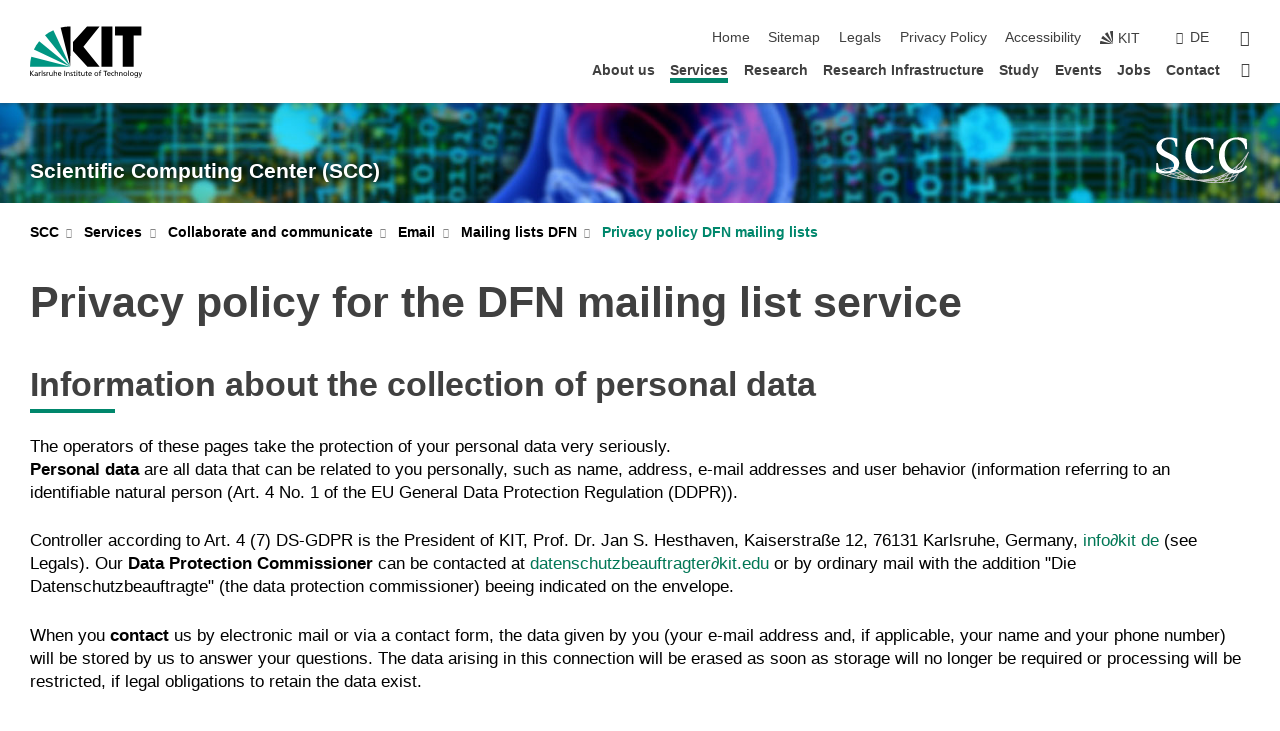

--- FILE ---
content_type: text/html; charset=UTF-8
request_url: https://www.scc.kit.edu/en/services/16863.php
body_size: 27957
content:
<!DOCTYPE html>
<html class="no-js" lang="en-US">

    <head> <!-- PageID 16863 -->        <meta charset="utf-8">
<meta http-equiv="X-UA-Compatible" content="IE=edge">
<meta name="format-detection" content="telephone=no">
<meta name="viewport" content="width=device-width, initial-scale=1.0">
<meta name="theme-color" content="#009682">
<link rel="search" type="application/opensearchdescription+xml" href="https://www.kit.edu/opensearch.xml" title="KIT Search" />

<link rel="stylesheet" href="https://static.scc.kit.edu/fancybox/dist/jquery.fancybox.min.css" />
<link rel="stylesheet" href="https://static.scc.kit.edu/kit-2020/fontawesome/css/all.min.css">

<link rel="stylesheet" type="text/css" href="/en/31.php" />

<link rel="stylesheet" type="text/css" href="/en/7.php.css">
            







<link rel="alternate" href="/dienste/16863.php" hreflang="de-DE">
<link rel="alternate" href="/en/services/16863.php" hreflang="en-US">
<meta name="author" content="Grindler, Achim (SCC)" />
<meta name="DC.Creator" content="Grindler, Achim (SCC)" />
<meta name="DC.Date" content="29.10.2025 10:23" />
<meta name="DC.Publisher" content="Grindler, Achim (SCC)" />
<meta name="DC.Contributor" content="Grindler, Achim (SCC)" />
<meta name="DC.Identifier" content="" />
<meta name="DC.Language" content="en-US" />
<meta name="DC.Relation" content="" />
<meta name="DC.Type" content="Text" />
<meta name="DC.Format" content="text/html" />
<meta name="DC.Coverage" content="KIT" />
<meta name="DC.Rights" content="Alle Rechte liegen beim Autor siehe Impressum" />

    <meta name="description" content="SCC - wissenschaftliches Rechenzentrum und modernes IT-Service-Zentrum mit eigener Forschung und Entwicklung" />
    <meta name="Keywords" content="Wissenschaftliches Rechenzentrum, High Performance Computing, HPC, Data Intensive Computing, DIC, Scientific Computing, Simulation, Grid Computing, Cloud Computing, Large-Scale Data Management &amp; Analysis, SCC, KIT" />
    <!-- <meta http-equiv="cleartype" content="on" /> -->
    

<meta name="KIT.visibility" content="external" />
<link rel="shortcut icon" type="image/x-icon" href="/img/%c3%96KO/favicon.ico" />










<script src="https://static.scc.kit.edu/kit-2020/js/legacy-compat.js"></script>
<script src="https://static.scc.kit.edu/kit-2020/js/jquery-3.4.1.min.js"></script>
<script src="https://static.scc.kit.edu/kit-2020/js/main.js"></script>
<script src="https://static.scc.kit.edu/kit-2020/js/kit.js"></script>
<script src="https://static.scc.kit.edu/fancybox/dist/jquery.fancybox.min.js"></script>


    <base target="_top" />
    <script src="/en/4218.js"></script>








 
        
        <script>document.documentElement.classList.remove('no-js');</script>
        <meta name="projguid" content="F8022908BA884CE28B4EC47DE26C13B9" />
        <meta name="pageguid" content="99A998CCF1634CD3AABFEEF49C10CAF4" />
        <meta name="is_public" content="true" />
                
        
                
                        <meta name="DC.Title" content="KIT - SCC - Services - Collaborate and communicate - Email - Mailing lists DFN - Privacy policy DFN mailing lists" /><title>KIT - SCC - Services - Collaborate and communicate - Email - Mailing lists DFN - Privacy policy DFN mailing lists</title>        
        
    </head>
    <body  class="oe-page" vocab="http://schema.org/" typeof="WebPage">
        
        

    
    
    
    
    
    
    
    
    
    
    
    
    
    
    
    
    
    
    
    
    
    
    
    
    
    
    
    
    
        <header class="page-header">
            <div class="content-wrap">
            
                <div class="logo"><a href="https://www.kit.edu/english/" title="KIT-Homepage"><svg xmlns:dc="http://purl.org/dc/elements/1.1/" xmlns:cc="http://creativecommons.org/ns#" xmlns:rdf="http://www.w3.org/1999/02/22-rdf-syntax-ns#" xmlns:svg="http://www.w3.org/2000/svg" xmlns="http://www.w3.org/2000/svg" viewBox="0 0 262.42667 118.96" height="118.96" width="262.42667" xml:space="preserve" id="svg2" version="1.1">
    <title id="kit-logo-alt-title">KIT - Karlsruhe Institute of Technology</title>
    <metadata id="metadata8">
        <rdf:RDF>
            <cc:Work rdf:about="">
                <dc:format>image/svg+xml</dc:format>
                <dc:type rdf:resource="http://purl.org/dc/dcmitype/StillImage" />
            </cc:Work>
        </rdf:RDF>
    </metadata>
    <defs id="defs6" />
    <g transform="matrix(1.3333333,0,0,-1.3333333,0,118.96)" id="g10">
        <g transform="scale(0.1)" id="g12">
            <path id="path14" style="fill-opacity:1;fill-rule:evenodd;stroke:none" d="M 1223.53,190.918 H 1009.7 L 755.531,463.789 V 620.031 L 1001.77,892.188 H 1222.1 L 938.406,539.391 1223.53,190.918 Z m 224.64,0 h -192.24 v 700.551 h 192.24 V 190.918 Z m 509.05,700.551 h -462.97 v -157.68 h 135.37 V 190.195 h 192.23 v 543.594 h 135.37 v 157.68 0" />
            <path id="path16" style="fill-opacity:1;fill-rule:evenodd;stroke:none" d="m 709.449,190.918 v 0 0 0 0" />
            <path id="path18" style="fill-opacity:1;fill-rule:evenodd;stroke:none" d="m 709.449,190.918 v 0 0 0 0" />
            <path id="path20" style="fill:#009682;fill-opacity:1;fill-rule:evenodd;stroke:none" d="M 161.527,635.148 C 124.809,590.508 93.1289,541.547 68.6484,488.988 L 709.449,190.918 161.527,635.148 v 0" />
            <path id="path22" style="fill:#009682;fill-opacity:1;fill-rule:evenodd;stroke:none" d="M 709.449,190.918 410.648,826.672 C 357.367,802.188 308.406,771.949 263.77,735.949 L 709.449,190.918 v 0 0" />
            <path id="path24" style="fill-opacity:1;fill-rule:evenodd;stroke:none" d="m 709.449,190.918 0.723,700.551 c -2.164,0 -3.602,0 -5.762,0 -56.883,0 -112.32,-7.199 -165.601,-20.16 l 170.64,-680.391 v 0 0" />
            <path id="path26" style="fill-opacity:1;fill-rule:evenodd;stroke:none" d="m 709.449,190.918 v 0 0 0 0 0" />
            <path id="path28" style="fill-opacity:1;fill-rule:evenodd;stroke:none" d="m 709.449,190.918 v 0 0 0 0 0" />
            <path id="path30" style="fill:#009682;fill-opacity:1;fill-rule:evenodd;stroke:none" d="M 22.5703,362.266 C 8.16797,307.539 0.972656,249.941 0.25,190.918 H 709.449 L 22.5703,362.266 v 0" />
            <g class="logo-text">
                <path id="path32" style="fill-opacity:1;fill-rule:nonzero;stroke:none" d="M 0,28.4375 H 12.8008 V 72.2266 L 52.6133,28.4375 H 71.3047 L 25.9844,75.5469 67.9766,117.793 H 50.9531 L 12.8008,78.4961 V 117.793 H 0 v -89.3555 0" />
                <path id="path34" style="fill-opacity:1;fill-rule:nonzero;stroke:none" d="m 122.383,53.7891 c 0,-9.7266 -6.274,-17.168 -18.18,-17.168 -5.4999,0 -12.1639,3.7109 -12.1639,10.625 0,11.5234 16.1369,12.5586 22.6639,12.5586 2.559,0 5.117,-0.2539 7.68,-0.2539 V 53.7891 Z M 87.3047,78.8672 c 4.8672,4.1016 12.1641,6.6601 18.9453,6.6601 12.035,0 16.133,-5.7617 16.133,-17.0312 -4.738,0.2539 -8.067,0.2539 -12.805,0.2539 -12.4139,0 -30.3397,-5.1172 -30.3397,-21.5039 0,-14.1992 9.8594,-20.3711 23.9417,-20.3711 11.008,0 17.406,6.0352 20.222,10 h 0.258 v -8.4375 h 11.266 c -0.258,1.9141 -0.512,5.3711 -0.512,12.793 v 27.0117 c 0,17.793 -7.555,27.0117 -26.238,27.0117 -8.3283,0 -15.4963,-2.5586 -21.5119,-6.1328 l 0.6406,-10.2539 v 0" />
                <path id="path36" style="fill-opacity:1;fill-rule:nonzero;stroke:none" d="m 154.77,28.4375 h 12.031 v 29.707 c 0,16.3672 7.043,26.6211 17.793,26.6211 2.051,0 4.484,-0.2539 6.66,-1.1523 v 10.7422 c -2.559,0.5273 -4.356,0.8984 -7.938,0.8984 -6.91,0 -13.824,-4.8633 -17.027,-11.6406 h -0.254 V 93.7305 H 154.77 v -65.293 0" />
                <path id="path38" style="fill-opacity:1;fill-rule:nonzero;stroke:none" d="m 206.105,28.4375 h 12.036 v 96.0155 h -12.036 v -96.0155 0" />
                <path id="path40" style="fill-opacity:1;fill-rule:nonzero;stroke:none" d="m 234.652,30.4883 c 5.504,-2.9688 11.778,-3.6133 17.922,-3.6133 11.649,0 22.785,6.4258 22.785,20.3711 0,20.8789 -28.289,17.0312 -28.289,30.3516 0,5.3711 5.375,7.9296 11.52,7.9296 2.816,0 9.984,-1.6601 12.676,-3.3203 l 1.019,10.4883 c -4.734,1.4063 -9.34,2.5586 -14.976,2.5586 -12.93,0 -23.039,-6.5234 -23.039,-20.0976 0,-18.3008 28.289,-17.2852 28.289,-29.1797 0,-7.0508 -6.782,-9.3555 -12.289,-9.3555 -3.457,0 -10.243,1.543 -14.977,4.6094 l -0.641,-10.7422 v 0" />
                <path id="path42" style="fill-opacity:1;fill-rule:nonzero;stroke:none" d="m 289.957,28.4375 h 12.031 v 29.707 c 0,16.3672 7.039,26.6211 17.793,26.6211 2.051,0 4.481,-0.2539 6.66,-1.1523 v 10.7422 c -2.558,0.5273 -4.355,0.8984 -7.941,0.8984 -6.914,0 -13.82,-4.8633 -17.023,-11.6406 h -0.254 v 10.1172 h -11.266 v -65.293 0" />
                <path id="path44" style="fill-opacity:1;fill-rule:nonzero;stroke:none" d="M 397.484,93.7305 H 385.453 V 63.5156 c 0,-15.8789 -6.14,-26.8945 -19.844,-26.8945 -10.496,0.6445 -13.824,8.0664 -13.824,23.3008 V 93.7305 H 339.758 V 54.9414 c 0,-17.5391 7.547,-28.0664 24.445,-28.0664 9.09,0 17.793,4.5117 21.379,11.9336 h 0.258 V 28.4375 h 11.644 v 65.293 0" />
                <path id="path46" style="fill-opacity:1;fill-rule:nonzero;stroke:none" d="M 417.969,28.4375 H 430 v 30.2148 c 0,15.8594 6.148,26.875 19.844,26.875 10.5,-0.6445 13.824,-8.0664 13.824,-23.3007 V 28.4375 h 12.035 v 38.7891 c 0,17.539 -7.555,28.0273 -24.453,28.0273 -9.086,0 -16.641,-3.9648 -20.992,-10.8789 H 430 v 40.078 h -12.031 v -96.0155 0" />
                <path id="path48" style="fill-opacity:1;fill-rule:nonzero;stroke:none" d="m 504.633,67.3438 c 0.894,8.457 5.762,18.1835 17.539,18.1835 10.367,0 16.258,-8.1835 16.258,-18.1835 h -33.797 z m 41.601,-24.1797 c -2.941,-2.4414 -12.156,-6.543 -20.097,-6.543 -11.391,0 -21.504,8.8477 -21.504,21.7773 h 46.597 c 0,20.9961 -7.042,36.8555 -28.804,36.8555 -18.434,0 -30.594,-13.6914 -30.594,-33.0273 0,-21.25 10.625,-35.3516 33.793,-35.3516 10.754,0 16,2.5781 20.609,4.2578 v 12.0313 0" />
                <path id="path50" style="fill-opacity:1;fill-rule:nonzero;stroke:none" d="m 604.102,28.4375 h 12.796 v 89.3555 h -12.796 v -89.3555 0" />
                <path id="path52" style="fill-opacity:1;fill-rule:nonzero;stroke:none" d="m 638.535,28.4375 h 12.035 v 30.2148 c 0,15.8594 6.145,26.875 19.84,26.875 10.496,-0.6445 13.828,-8.0664 13.828,-23.3007 V 28.4375 h 12.032 v 38.7891 c 0,17.539 -7.547,28.0273 -24.45,28.0273 -9.09,0 -17.797,-4.4726 -21.375,-11.8945 h -0.257 v 10.3711 h -11.653 v -65.293 0" />
                <path id="path54" style="fill-opacity:1;fill-rule:nonzero;stroke:none" d="m 711.25,30.4883 c 5.504,-2.9688 11.777,-3.6133 17.922,-3.6133 11.648,0 22.781,6.4258 22.781,20.3711 0,20.8789 -28.285,17.0312 -28.285,30.3516 0,5.3711 5.371,7.9296 11.52,7.9296 2.816,0 9.984,-1.6601 12.671,-3.3203 l 1.024,10.4883 c -4.738,1.4063 -9.34,2.5586 -14.977,2.5586 -12.929,0 -23.043,-6.5234 -23.043,-20.0976 0,-18.3008 28.293,-17.2852 28.293,-29.1797 0,-7.0508 -6.785,-9.3555 -12.293,-9.3555 -3.457,0 -10.238,1.543 -14.972,4.6094 L 711.25,30.4883 v 0" />
                <path id="path56" style="fill-opacity:1;fill-rule:nonzero;stroke:none" d="M 801.246,93.7305 H 783.961 V 112.676 L 771.93,108.828 V 93.7305 H 757.207 V 83.9844 H 771.93 V 45.8398 c 0,-13.0468 7.675,-18.9648 20.097,-18.9648 3.836,0 7.547,1.0352 10.239,1.8164 v 10.2344 c -1.793,-1.1524 -4.485,-2.3047 -8.196,-2.3047 -5.5,0 -10.109,4.1016 -10.109,11.6602 v 35.7031 h 17.285 v 9.7461 0" />
                <path id="path58" style="fill-opacity:1;fill-rule:nonzero;stroke:none" d="M 830.688,121.895 H 817.117 V 108.32 h 13.571 v 13.575 z M 817.887,28.4375 h 12.031 v 65.293 h -12.031 v -65.293 0" />
                <path id="path60" style="fill-opacity:1;fill-rule:nonzero;stroke:none" d="m 886.633,93.7305 h -17.285 v 18.9455 l -12.035,-3.848 V 93.7305 h -14.719 v -9.7461 h 14.719 V 45.8398 c 0,-13.0468 7.683,-18.9648 20.097,-18.9648 3.844,0 7.551,1.0352 10.242,1.8164 v 10.2344 c -1.789,-1.1524 -4.476,-2.3047 -8.195,-2.3047 -5.504,0 -10.109,4.1016 -10.109,11.6602 v 35.7031 h 17.285 v 9.7461 0" />
                <path id="path62" style="fill-opacity:1;fill-rule:nonzero;stroke:none" d="M 959.469,93.7305 H 947.438 V 63.5156 c 0,-15.8789 -6.145,-26.8945 -19.844,-26.8945 -10.5,0.6445 -13.824,8.0664 -13.824,23.3008 V 93.7305 H 901.734 V 54.9414 c 0,-17.5391 7.551,-28.0664 24.454,-28.0664 9.085,0 17.792,4.5117 21.375,11.9336 h 0.257 V 28.4375 h 11.649 v 65.293 0" />
                <path id="path64" style="fill-opacity:1;fill-rule:nonzero;stroke:none" d="m 1014.64,93.7305 h -17.277 v 18.9455 l -12.035,-3.848 V 93.7305 h -14.723 v -9.7461 h 14.723 V 45.8398 c 0,-13.0468 7.68,-18.9648 20.102,-18.9648 3.84,0 7.55,1.0352 10.23,1.8164 v 10.2344 c -1.78,-1.1524 -4.48,-2.3047 -8.19,-2.3047 -5.5,0 -10.107,4.1016 -10.107,11.6602 v 35.7031 h 17.277 v 9.7461 0" />
                <path id="path66" style="fill-opacity:1;fill-rule:nonzero;stroke:none" d="m 1038.2,67.3438 c 0.89,8.457 5.76,18.1835 17.53,18.1835 10.37,0 16.26,-8.1835 16.26,-18.1835 h -33.79 z m 41.6,-24.1797 c -2.94,-2.4414 -12.15,-6.543 -20.09,-6.543 -11.4,0 -21.51,8.8477 -21.51,21.7773 h 46.59 c 0,20.9961 -7.04,36.8555 -28.79,36.8555 -18.44,0 -30.61,-13.6914 -30.61,-33.0273 0,-21.25 10.64,-35.3516 33.8,-35.3516 10.75,0 16.01,2.5781 20.61,4.2578 v 12.0313 0" />
                <path id="path68" style="fill-opacity:1;fill-rule:nonzero;stroke:none" d="m 1144.96,61.0742 c 0,12.4219 7.56,24.4531 20.48,24.4531 12.8,0 20.36,-12.0312 20.36,-24.4531 0,-11.6406 -6.27,-24.4531 -20.36,-24.4531 -14.21,0 -20.48,12.8125 -20.48,24.4531 z m -12.8,0 c 0,-18.6914 13.57,-34.1992 33.28,-34.1992 19.59,0 33.16,15.5078 33.16,34.1992 0,19.8438 -13.32,34.1797 -33.16,34.1797 -19.96,0 -33.28,-14.3359 -33.28,-34.1797 v 0" />
                <path id="path70" style="fill-opacity:1;fill-rule:nonzero;stroke:none" d="m 1222.54,28.4375 h 12.03 v 55.5469 h 17.29 v 9.7461 h -17.29 v 7.0315 c 0,8.828 1.28,15.488 11.65,15.488 2.05,0 4.36,-0.254 5.76,-0.762 l 0.51,9.727 c -2.43,0.39 -4.99,0.762 -8.07,0.762 -17.79,0 -21.88,-10.372 -21.88,-26.2309 v -6.0156 h -15.36 v -9.7461 h 15.36 v -55.5469 0" />
                <path id="path72" style="fill-opacity:1;fill-rule:nonzero;stroke:none" d="m 1319.06,28.4375 h 12.81 v 78.0855 h 27.77 v 11.27 h -68.36 v -11.27 h 27.78 v -78.0855 0" />
                <path id="path74" style="fill-opacity:1;fill-rule:nonzero;stroke:none" d="m 1370.27,67.3438 c 0.89,8.457 5.76,18.1835 17.53,18.1835 10.37,0 16.26,-8.1835 16.26,-18.1835 h -33.79 z m 41.61,-24.1797 c -2.95,-2.4414 -12.16,-6.543 -20.1,-6.543 -11.4,0 -21.51,8.8477 -21.51,21.7773 h 46.6 c 0,20.9961 -7.05,36.8555 -28.8,36.8555 -18.44,0 -30.61,-13.6914 -30.61,-33.0273 0,-21.25 10.64,-35.3516 33.8,-35.3516 10.75,0 16.01,2.5781 20.62,4.2578 v 12.0313 0" />
                <path id="path76" style="fill-opacity:1;fill-rule:nonzero;stroke:none" d="m 1475.5,92.6953 c -3.46,1.4063 -9.73,2.5586 -14.6,2.5586 -19.96,0 -33.28,-14.3359 -33.28,-34.1797 0,-18.6914 13.57,-34.1992 33.28,-34.1992 4.35,0 10.12,0.3906 15.11,2.7148 l -0.89,10.7422 c -3.72,-2.4218 -8.84,-3.7109 -12.93,-3.7109 -15.5,0 -21.77,12.8125 -21.77,24.4531 0,12.4219 7.56,24.4531 21,24.4531 3.83,0 8.44,-0.8984 13.05,-2.8125 l 1.03,9.9805 v 0" />
                <path id="path78" style="fill-opacity:1;fill-rule:nonzero;stroke:none" d="m 1489.83,28.4375 h 12.04 v 30.2148 c 0,15.8594 6.14,26.875 19.84,26.875 10.5,-0.6445 13.82,-8.0664 13.82,-23.3007 V 28.4375 h 12.04 v 38.7891 c 0,17.539 -7.56,28.0273 -24.45,28.0273 -9.1,0 -16.65,-3.9648 -21,-10.8789 h -0.25 v 40.078 h -12.04 v -96.0155 0" />
                <path id="path80" style="fill-opacity:1;fill-rule:nonzero;stroke:none" d="m 1568.05,28.4375 h 12.03 v 30.2148 c 0,15.8594 6.15,26.875 19.84,26.875 10.5,-0.6445 13.83,-8.0664 13.83,-23.3007 V 28.4375 h 12.03 v 38.7891 c 0,17.539 -7.55,28.0273 -24.45,28.0273 -9.08,0 -17.79,-4.4726 -21.38,-11.8945 h -0.25 v 10.3711 h -11.65 v -65.293 0" />
                <path id="path82" style="fill-opacity:1;fill-rule:nonzero;stroke:none" d="m 1654.72,61.0742 c 0,12.4219 7.55,24.4531 20.48,24.4531 12.8,0 20.35,-12.0312 20.35,-24.4531 0,-11.6406 -6.27,-24.4531 -20.35,-24.4531 -14.21,0 -20.48,12.8125 -20.48,24.4531 z m -12.81,0 c 0,-18.6914 13.57,-34.1992 33.29,-34.1992 19.58,0 33.15,15.5078 33.15,34.1992 0,19.8438 -13.31,34.1797 -33.15,34.1797 -19.98,0 -33.29,-14.3359 -33.29,-34.1797 v 0" />
                <path id="path84" style="fill-opacity:1;fill-rule:nonzero;stroke:none" d="m 1726.02,28.4375 h 12.03 v 96.0155 h -12.03 v -96.0155 0" />
                <path id="path86" style="fill-opacity:1;fill-rule:nonzero;stroke:none" d="m 1768.52,61.0742 c 0,12.4219 7.54,24.4531 20.47,24.4531 12.81,0 20.37,-12.0312 20.37,-24.4531 0,-11.6406 -6.28,-24.4531 -20.37,-24.4531 -14.2,0 -20.47,12.8125 -20.47,24.4531 z m -12.81,0 c 0,-18.6914 13.57,-34.1992 33.28,-34.1992 19.59,0 33.16,15.5078 33.16,34.1992 0,19.8438 -13.31,34.1797 -33.16,34.1797 -19.97,0 -33.28,-14.3359 -33.28,-34.1797 v 0" />
                <path id="path88" style="fill-opacity:1;fill-rule:nonzero;stroke:none" d="m 1864.9,38.1641 c -11.26,0 -18.17,10.7617 -18.17,23.0468 0,11.1329 6.01,24.3164 18.17,24.3164 12.81,0 19.08,-11.6406 19.08,-25.2148 0,-12.168 -7.81,-22.1484 -19.08,-22.1484 z m 31.12,55.5664 h -11.15 v -9.7461 h -0.25 c -3.58,7.0508 -9.98,11.2695 -21.5,11.2695 -19.72,0 -29.19,-17.9101 -29.19,-34.6875 0,-16.8945 9.21,-32.1289 27.91,-32.1289 8.32,0 16.76,3.3203 21.89,10.1172 h 0.25 v -6.4063 c 0,-13.8476 -7.55,-22.42184 -20.22,-22.42184 -8.84,0 -14.35,1.66014 -23.55,5.87894 L 1838.93,4.47266 C 1849.41,0.898438 1855.43,0 1862.34,0 c 23.43,0 33.68,11.3867 33.68,31.25 v 62.4805 0" />
                <path id="path90" style="fill-opacity:1;fill-rule:nonzero;stroke:none" d="M 1910.87,0.898438 C 1913.04,0.507813 1915.21,0 1919.05,0 c 15.88,0 20.62,14.4531 25.1,27.0117 l 24.06,66.7188 h -12.16 L 1938.13,39.707 h -0.26 l -17.53,54.0235 h -13.19 L 1929.3,32.793 c 0.77,-2.1875 2.3,-5.5274 2.3,-6.9336 0,-1.2891 -3.58,-16.13284 -14.33,-16.13284 -2.06,0 -4.1,0.50784 -5.64,1.01564 l -0.76,-9.843762 v 0" />
            </g>
        </g>
    </g>
</svg></a></div>
            
            
                <div class="navigation">
                    <button class="burger"><svg class="burger-icon" xmlns="http://www.w3.org/2000/svg" xmlns:xlink="http://www.w3.org/1999/xlink" x="0px" y="0px" viewBox="0 0 300 274.5" width="300px" height="274.5px">
    <rect class="burger-top" y="214.4" width="300" height="60.1"/>
    <rect class="burger-middle" y="107.2" width="300" height="60.1"/>
    <rect class="burger-bottom" y="0" width="300" height="60.1"/>
</svg></button>
                    <a id="logo_oe_name" href="/en/index.php">Scientific Computing Center (SCC)</a>
                    <div class="navigation-meta">
                        <ul class="navigation-meta-links">
                            <li aria-label="skip navigation"><a href="#main_content" class="skip_navigation" tabindex="1" accesskey="2">skip navigation</a></li>

                            <li><a accesskey="1" title="startpage" href="/en/index.php">Home</a></li>

<li><a accesskey="3" href="/en/3249.php">Sitemap</a></li>
<li><a accesskey="8" href="/en/legals.php">Legals</a></li>

<li><a href="/en/datenschutz.php">Privacy Policy</a></li>

<li><a href="https://www.kit.edu/redirect.php?page=barriere&lang=ENG" target="\#A4636DEABB59442D84DAA4CDE1C05730">Accessibility</a></li>

                            
                            <li><a href="https://www.kit.edu/english/" title="KIT-Homepage"><span class="svg-icon"><svg xmlns="http://www.w3.org/2000/svg" xmlns:xlink="http://www.w3.org/1999/xlink" x="0px" y="0px" viewBox="0 0 299.4 295.7" width="299.4px" height="295.7px" role="img"><title></title><polygon points="299.3,295.7 299.3,295.6 299.3,295.6 "/><polygon points="299.3,295.6 299.3,295.6 299.3,295.6 "/><path d="M67.9,108.1c-15.6,18.9-28.8,39.6-39.3,61.7l270.6,125.9L67.9,108.1z"/><path d="M299.2,295.6L173,27.2c-22.2,10.2-43,23.1-62,38.4l188.3,230.1L299.2,295.6z"/><polygon points="299.3,295.6 299.3,295.6 299.3,295.6 299.3,295.5 "/><polygon points="299.3,295.6 299.3,295.6 299.3,295.6 299.3,295.5 "/><path d="M9.3,223.2c-6.1,23.7-9.2,48-9.3,72.5h299.2L9.3,223.2z"/><path d="M299.3,295.6l0.1-295.6c-0.8,0-1.5-0.1-2.2-0.1c-23.6,0-47,2.8-69.9,8.4L299.3,295.6L299.3,295.6z"/></svg></span><span>KIT</span></a></li>
                            
                        </ul>
                        <div class="navigation-language"><ul><li><a hreflang="de" href="/dienste/16863.php">de</a></li></ul></div>                        <div class="navigation-search">
                            <div class="search-form">
                                <form action="https://www.scc.kit.edu/en/search.php">
                                    <input id="meta_search_input" type="search" name="searchquery" placeholder="search" aria-label="search" size="1" required="required"/>
                                    <input name="local_search" type="hidden" value="true">                                    <button><span>search</span></button>
                                </form>
                            </div><a id="meta_search_label" role="switch" aria-checked="false" class="search-trigger" title="search" href="#"><span>search</span></a>
                        </div>
                                            </div>
                    <nav class="navigation-main">
                        <ul class="navigation-l1"><li class="flyout "><a href="/en/aboutus/index.php">About us</a><div class="dropdown"><ul class="navigation-breadcrumb"><li class="home"><button><span>Start</span></button></li><li><span>About us</span></li></ul><a class="parent" href="/en/aboutus/index.php">About us</a><ul class="navigation-l2"><li class="has-submenu "><a href="/en/aboutus/news.php" class="link">News</a><div class="submenu"><ul class="navigation-breadcrumb"><li class="home"><button><span>Start</span></button></li><li><button>About us</button></li><li><span>News</span></li></ul><a class="parent" href="/en/aboutus/news.php">News</a><ul class="navigation-l3"><li class=""><a href="/en/services/announcements.php">Announcements</a></li><li class=""><a href="/en/aboutus/newsarchive.php">News archive</a></li></ul></div></li><li class="has-submenu "><a href="/en/aboutus/organisation.php" class="link">Organisation</a><div class="submenu"><ul class="navigation-breadcrumb"><li class="home"><button><span>Start</span></button></li><li><button>About us</button></li><li><span>Organisation</span></li></ul><a class="parent" href="/en/aboutus/organisation.php">Organisation</a><ul class="navigation-l3"><li class="has-submenu "><a href="/en/aboutus/dir.php">Board of Directors</a><div class="submenu"><ul class="navigation-breadcrumb"><li class="home"><button><span>Start</span></button></li><li><button>About us</button></li><li><button>Organisation</button></li><li><span>Board of Directors</span></li></ul><a class="parent" href="/en/aboutus/dir.php">Board of Directors</a><ul class="navigation-l4"><li class=""><a href="/en/staff/12721.php">International Projects and Open Science</a></li></ul></div></li><li class="has-submenu "><a href="/en/aboutus/15691.php">Departments & Research Groups</a><div class="submenu"><ul class="navigation-breadcrumb"><li class="home"><button><span>Start</span></button></li><li><button>About us</button></li><li><button>Organisation</button></li><li><span>Departments & Research Groups</span></li></ul><a class="parent" href="/en/aboutus/15691.php">Departments & Research Groups</a><ul class="navigation-l4"><li class=""><a href="/en/aboutus/ama.php">Applications, Middleware, and IT Architecture</a></li><li class=""><a href="/en/aboutus/isl.php">Campus and Cloud Applications</a></li><li class=""><a href="/en/aboutus/ism.php">Client and Service Management</a></li><li class="has-submenu "><a href="/en/aboutus/d3a.php">Data Analytics, Access and Applications</a><div class="submenu"><ul class="navigation-breadcrumb"><li class="home"><button><span>Start</span></button></li><li><button>About us</button></li><li><button>Organisation</button></li><li><button>Departments & Research Groups</button></li><li><span>Data Analytics, Access and Applications</span></li></ul><a class="parent" href="/en/aboutus/d3a.php">Data Analytics, Access and Applications</a><ul class="navigation-l5"><li class=""><a href="/en/aboutus/16782.php">Jobs for Student Assistants</a></li><li class=""><a href="/en/aboutus/14319.php">Master and Bachelor theses</a></li></ul></div></li><li class="has-submenu "><a href="/en/aboutus/dem.php">Data Exploitation Methods</a><div class="submenu"><ul class="navigation-breadcrumb"><li class="home"><button><span>Start</span></button></li><li><button>About us</button></li><li><button>Organisation</button></li><li><button>Departments & Research Groups</button></li><li><span>Data Exploitation Methods</span></li></ul><a class="parent" href="/en/aboutus/dem.php">Data Exploitation Methods</a><ul class="navigation-l5"><li class=""><a href="/en/aboutus/14356.php">Jobs and theses at DEM</a></li></ul></div></li><li class=""><a href="/en/aboutus/fua.php">Finances and Administration</a></li><li class="has-submenu "><a href="/en/aboutus/ior.php">Information Systems Organisation and operative Resources</a><div class="submenu"><ul class="navigation-breadcrumb"><li class="home"><button><span>Start</span></button></li><li><button>About us</button></li><li><button>Organisation</button></li><li><button>Departments & Research Groups</button></li><li><span>Information Systems Organisation and operative Resources</span></li></ul><a class="parent" href="/en/aboutus/ior.php">Information Systems Organisation and operative Resources</a><ul class="navigation-l5"><li class="has-submenu "><a href="/en/aboutus/11405.php">Bekanntmachungen</a><div class="submenu"><ul class="navigation-breadcrumb"><li class="home"><button><span>Start</span></button></li><li><button>About us</button></li><li><button>Organisation</button></li><li><button>Departments & Research Groups</button></li><li><button>Information Systems Organisation and operative Resources</button></li><li><span>Bekanntmachungen</span></li></ul><a class="parent" href="/en/aboutus/11405.php">Bekanntmachungen</a><ul class="navigation-l6"><li class=""><a href="/en/aboutus/11406.php">SAP Enterprise Portal</a></li></ul></div></li></ul></div></li><li class=""><a href="/en/aboutus/cis.php">Infrastructure Services</a></li><li class="has-submenu "><a href="/en/aboutus/net.php">Network, Cloud Infrastructure and Core Services</a><div class="submenu"><ul class="navigation-breadcrumb"><li class="home"><button><span>Start</span></button></li><li><button>About us</button></li><li><button>Organisation</button></li><li><button>Departments & Research Groups</button></li><li><span>Network, Cloud Infrastructure and Core Services</span></li></ul><a class="parent" href="/en/aboutus/net.php">Network, Cloud Infrastructure and Core Services</a><ul class="navigation-l5"><li class=""><a href="/en/aboutus/net-student-assistant-jobs.php">Student Assistant Jobs</a></li></ul></div></li><li class=""><a href="/en/aboutus/scm.php">Scientific Computing and Mathematics</a></li><li class="has-submenu "><a href="/en/aboutus/scs.php">Scientific Computing and Simulation</a><div class="submenu"><ul class="navigation-breadcrumb"><li class="home"><button><span>Start</span></button></li><li><button>About us</button></li><li><button>Organisation</button></li><li><button>Departments & Research Groups</button></li><li><span>Scientific Computing and Simulation</span></li></ul><a class="parent" href="/en/aboutus/scs.php">Scientific Computing and Simulation</a><ul class="navigation-l5"><li class=""><a href="/en/staff/13809.php">Stellenangebote bei SCS</a></li></ul></div></li><li class=""><a href="/en/aboutus/sdm.php">Scientific Data Management</a></li><li class="has-submenu "><a href="/en/aboutus/sys.php">Systems and Servers</a><div class="submenu"><ul class="navigation-breadcrumb"><li class="home"><button><span>Start</span></button></li><li><button>About us</button></li><li><button>Organisation</button></li><li><button>Departments & Research Groups</button></li><li><span>Systems and Servers</span></li></ul><a class="parent" href="/en/aboutus/sys.php">Systems and Servers</a><ul class="navigation-l5"><li class="has-submenu "><a href="/en/staff/tis.php">Testing IT-Systems & Support Team</a><div class="submenu"><ul class="navigation-breadcrumb"><li class="home"><button><span>Start</span></button></li><li><button>About us</button></li><li><button>Organisation</button></li><li><button>Departments & Research Groups</button></li><li><button>Systems and Servers</button></li><li><span>Testing IT-Systems & Support Team</span></li></ul><a class="parent" href="/en/staff/tis.php">Testing IT-Systems & Support Team</a><ul class="navigation-l6"><li class=""><a href="/en/staff/8194.php">Stellenanzeigen</a></li></ul></div></li></ul></div></li><li class=""><a href="/en/aboutus/cdm.php">Computational and Data Science in Materials Research</a></li><li class="has-submenu "><a href="/en/aboutus/rg-csmm.php">Research Group Computational Science and Mathematical Methods</a><div class="submenu"><ul class="navigation-breadcrumb"><li class="home"><button><span>Start</span></button></li><li><button>About us</button></li><li><button>Organisation</button></li><li><button>Departments & Research Groups</button></li><li><span>Research Group Computational Science and Mathematical Methods</span></li></ul><a class="parent" href="/en/aboutus/rg-csmm.php">Research Group Computational Science and Mathematical Methods</a><ul class="navigation-l5"><li class=""><a href="/en/aboutus/18541.php">Master's and Bachelor's theses</a></li><li class=""><a href="/en/aboutus/12112.php">CSMM - Open Projects</a></li></ul></div></li><li class=""><a href="/en/aboutus/rg-dph.php">Research Group Distributed and Parallel High Performance Systems</a></li><li class="has-submenu "><a href="/en/aboutus/mbd.php">Research Group Methods for Big Data</a><div class="submenu"><ul class="navigation-breadcrumb"><li class="home"><button><span>Start</span></button></li><li><button>About us</button></li><li><button>Organisation</button></li><li><button>Departments & Research Groups</button></li><li><span>Research Group Methods for Big Data</span></li></ul><a class="parent" href="/en/aboutus/mbd.php">Research Group Methods for Big Data</a><ul class="navigation-l5"><li class=""><a href="/en/aboutus/18068.php">Jobs for Student Assistants</a></li><li class=""><a href="/en/aboutus/18066.php">Master and Bachelor theses</a></li></ul></div></li><li class="has-submenu "><a href="/en/aboutus/mbs.php">Research Group Multiscale Biomolecular Simulation</a><div class="submenu"><ul class="navigation-breadcrumb"><li class="home"><button><span>Start</span></button></li><li><button>About us</button></li><li><button>Organisation</button></li><li><button>Departments & Research Groups</button></li><li><span>Research Group Multiscale Biomolecular Simulation</span></li></ul><a class="parent" href="/en/aboutus/mbs.php">Research Group Multiscale Biomolecular Simulation</a><ul class="navigation-l5"><li class="has-submenu "><a href="/en/aboutus/8901.php">WE-Heraeus Seminar "Physics of Biomolecular Folding and Assembly: Theory meets Experiment"</a><div class="submenu"><ul class="navigation-breadcrumb"><li class="home"><button><span>Start</span></button></li><li><button>About us</button></li><li><button>Organisation</button></li><li><button>Departments & Research Groups</button></li><li><button>Research Group Multiscale Biomolecular Simulation</button></li><li><span>WE-Heraeus Seminar "Physics of Biomolecular Folding and Assembly: Theory meets Experiment"</span></li></ul><a class="parent" href="/en/aboutus/8901.php">WE-Heraeus Seminar "Physics of Biomolecular Folding and Assembly: Theory meets Experiment"</a><ul class="navigation-l6"><li class=""><a href="/en/research/9041.php">Poster</a></li><li class=""><a href="/en/research/9036.php">Program</a></li></ul></div></li><li class=""><a href="/en/aboutus/8898.php">Lectures</a></li><li class=""><a href="/en/aboutus/8900.php">Software</a></li><li class=""><a href="/en/aboutus/8897.php">CV and Publications</a></li><li class=""><a href="/en/aboutus/8896.php">Recent News</a></li><li class=""><a href="/en/aboutus/9214.php">People</a></li><li class=""><a href="/en/aboutus/8895.php">Research</a></li><li class=""><a href="/en/aboutus/MBS.php">Multiscale Biomolecular Simulation</a></li></ul></div></li><li class=""><a href="/en/aboutus/rai.php">Junior Research Group Robust and Efficient AI</a></li><li class=""><a href="/en/aboutus/uq.php">Research Group Uncertainty Quantification</a></li></ul></div></li></ul></div></li><li class=""><a href="/en/aboutus/../staff/index.php" class="link">Personnel</a></li><li class=""><a href="/en/aboutus/working-at-scc.php" class="link">Working at SCC</a></li><li class=""><a href="/en/aboutus/wisit.php" class="link">Women in Science & IT</a></li><li class="has-submenu "><a href="/en/aboutus/../cooperations/index.php" class="link">Cooperation and memberships</a><div class="submenu"><ul class="navigation-breadcrumb"><li class="home"><button><span>Start</span></button></li><li><button>About us</button></li><li><span>Cooperation and memberships</span></li></ul><a class="parent" href="/en/aboutus/../cooperations/index.php">Cooperation and memberships</a><ul class="navigation-l3"></ul></div></li><li class="has-submenu "><a href="/en/aboutus/publications.php" class="link">Publications</a><div class="submenu"><ul class="navigation-breadcrumb"><li class="home"><button><span>Start</span></button></li><li><button>About us</button></li><li><span>Publications</span></li></ul><a class="parent" href="/en/aboutus/publications.php">Publications</a><ul class="navigation-l3"><li class="has-submenu "><a href="/en/publications/5512.php">Articles, Proceedings</a><div class="submenu"><ul class="navigation-breadcrumb"><li class="home"><button><span>Start</span></button></li><li><button>About us</button></li><li><button>Publications</button></li><li><span>Articles, Proceedings</span></li></ul><a class="parent" href="/en/publications/5512.php">Articles, Proceedings</a><ul class="navigation-l4"></ul></div></li><li class="has-submenu "><a href="/en/publications/scc-news.php">SCC News</a><div class="submenu"><ul class="navigation-breadcrumb"><li class="home"><button><span>Start</span></button></li><li><button>About us</button></li><li><button>Publications</button></li><li><span>SCC News</span></li></ul><a class="parent" href="/en/publications/scc-news.php">SCC News</a><ul class="navigation-l4"><li class=""><a href="/en/publications/newsletter-subscription.php">SCC-News subscription and cancellation</a></li></ul></div></li><li class=""><a href="/en/publications/7908.php">GA-Infobrief</a></li></ul></div></li><li class=""><a href="/en/aboutus/14859.php" class="link">Virtual Tour</a></li><li class=""><a href="/en/aboutus/13958.php" class="link">Kunst am Bau</a></li><li class=""><a href="/en/aboutus/internal.php" class="link">SCC-Internal</a></li></ul></div></li><li class="flyout active "><a href="/en/services/index.php">Services</a><div class="dropdown current"><ul class="navigation-breadcrumb"><li class="home"><button><span>Start</span></button></li><li><span>Services</span></li></ul><a class="parent" href="/en/services/index.php">Services</a><ul class="navigation-l2"><li class=""><a href="/en/services/announcements.php" class="link">Announcements</a></li><li class="has-submenu "><a href="/en/services/11955.php" class="link">General</a><div class="submenu"><ul class="navigation-breadcrumb"><li class="home"><button><span>Start</span></button></li><li><button>Services</button></li><li><span>General</span></li></ul><a class="parent" href="/en/services/11955.php">General</a><ul class="navigation-l3"><li class="has-submenu "><a href="/en/services/help.php">Help & Support</a><div class="submenu"><ul class="navigation-breadcrumb"><li class="home"><button><span>Start</span></button></li><li><button>Services</button></li><li><button>General</button></li><li><span>Help & Support</span></li></ul><a class="parent" href="/en/services/help.php">Help & Support</a><ul class="navigation-l4"><li class="has-submenu "><a href="/en/services/announcements.php">Announcements</a><div class="submenu"><ul class="navigation-breadcrumb"><li class="home"><button><span>Start</span></button></li><li><button>Services</button></li><li><button>General</button></li><li><button>Help & Support</button></li><li><span>Announcements</span></li></ul><a class="parent" href="/en/services/announcements.php">Announcements</a><ul class="navigation-l5"><li class=""><a href="/downloads/ISM/scc-announcements-subscribe-eng.pdf">Distributing operating announcements</a></li></ul></div></li><li class="has-submenu "><a href="/en/services/servicedesk.php">Service Desk</a><div class="submenu"><ul class="navigation-breadcrumb"><li class="home"><button><span>Start</span></button></li><li><button>Services</button></li><li><button>General</button></li><li><button>Help & Support</button></li><li><span>Service Desk</span></li></ul><a class="parent" href="/en/services/servicedesk.php">Service Desk</a><ul class="navigation-l5"><li class=""><a href="/en/servicedesk/5753.php">Contact</a></li><li class=""><a href="/en/servicedesk/3268.php">Application forms</a></li><li class=""><a href="/en/servicedesk/3336.php">Change password</a></li><li class=""><a href="/en/aboutus/openinghours.php">Opening hours</a></li><li class=""><a href="https://itsupport.scc.kit.edu/otrs/customer.pl?" target="_blank">Ticket system</a></li></ul></div></li><li class=""><a href="/en/services/chatbot.php">SCC-ChatBot</a></li><li class=""><a href="/en/services/techpoint.php">TechPoint</a></li><li class=""><a href="/en/services/ticketsystem.php">Ticket system</a></li><li class=""><a href="/en/services/4322.php">Handling of security incidents</a></li><li class=""><a href="/en/services/8669.php">Service news</a></li><li class="has-submenu "><a href="/en/services/faq.php">Frequently asked questions (FAQ)</a><div class="submenu"><ul class="navigation-breadcrumb"><li class="home"><button><span>Start</span></button></li><li><button>Services</button></li><li><button>General</button></li><li><button>Help & Support</button></li><li><span>Frequently asked questions (FAQ)</span></li></ul><a class="parent" href="/en/services/faq.php">Frequently asked questions (FAQ)</a><ul class="navigation-l5"><li class=""><a href="/en/services/7360.php">User account</a></li><li class=""><a href="/en/services/9787.php">Certification</a></li><li class=""><a href="/en/services/3301.php">News Usenet</a></li></ul></div></li><li class=""><a href="/en/services/7817.php">ITB Portal</a></li><li class=""><a href="/en/services/bwsupportportal.php">bw Support Portal</a></li><li class=""><a href="/en/services/9072.php">SCC Flyer</a></li><li class=""><a href="/en/servicedesk/3268.php">Application forms</a></li></ul></div></li><li class="has-submenu "><a href="/en/services/4613.php">IT security</a><div class="submenu"><ul class="navigation-breadcrumb"><li class="home"><button><span>Start</span></button></li><li><button>Services</button></li><li><button>General</button></li><li><span>IT security</span></li></ul><a class="parent" href="/en/services/4613.php">IT security</a><ul class="navigation-l4"><li class="has-submenu "><a href="/en/services/IT-Security-Info.php">Info</a><div class="submenu"><ul class="navigation-breadcrumb"><li class="home"><button><span>Start</span></button></li><li><button>Services</button></li><li><button>General</button></li><li><button>IT security</button></li><li><span>Info</span></li></ul><a class="parent" href="/en/services/IT-Security-Info.php">Info</a><ul class="navigation-l5"><li class="has-submenu "><a href="/en/services/practical-tips-for-it-security.php">Practical Tips for IT Security</a><div class="submenu"><ul class="navigation-breadcrumb"><li class="home"><button><span>Start</span></button></li><li><button>Services</button></li><li><button>General</button></li><li><button>IT security</button></li><li><button>Info</button></li><li><span>Practical Tips for IT Security</span></li></ul><a class="parent" href="/en/services/practical-tips-for-it-security.php">Practical Tips for IT Security</a><ul class="navigation-l6"><li class=""><a href="/downloads/ISM/Flyer_A4_IT-Sicherheit2025_E_neu.pdf">Flyer Practical Tips for IT Security</a></li></ul></div></li><li class=""><a href="/en/services/14807.php">Secure mobile work</a></li><li class="has-submenu "><a href="/en/services/13253.php">Dealing with fraudulent e-mails and SPAM</a><div class="submenu"><ul class="navigation-breadcrumb"><li class="home"><button><span>Start</span></button></li><li><button>Services</button></li><li><button>General</button></li><li><button>IT security</button></li><li><button>Info</button></li><li><span>Dealing with fraudulent e-mails and SPAM</span></li></ul><a class="parent" href="/en/services/13253.php">Dealing with fraudulent e-mails and SPAM</a><ul class="navigation-l6"><li class=""><a href="/en/services/13201.php">Fraud message, what next?</a></li><li class="has-submenu "><a href="/en/services/13034.php">Fraudulent messages</a><div class="submenu"><ul class="navigation-breadcrumb"><li class="home"><button><span>Start</span></button></li><li><button>Services</button></li><li><button>General</button></li><li><button>IT security</button></li><li><button>Info</button></li><li><button>Dealing with fraudulent e-mails and SPAM</button></li><li><span>Fraudulent messages</span></li></ul><a class="parent" href="/en/services/13034.php">Fraudulent messages</a><ul class="navigation-l7"><li class=""><a href="/downloads/ISM/KIT-Faltblatt-EN-4spaltig-Fraudulent-Mes.pdf">Flyer</a></li></ul></div></li><li class=""><a href="/en/services/13256.php">NoPhish Online Training</a></li></ul></div></li><li class="has-submenu "><a href="/en/services/13038.php">Obligation to Report IT Security Incidents</a><div class="submenu"><ul class="navigation-breadcrumb"><li class="home"><button><span>Start</span></button></li><li><button>Services</button></li><li><button>General</button></li><li><button>IT security</button></li><li><button>Info</button></li><li><span>Obligation to Report IT Security Incidents</span></li></ul><a class="parent" href="/en/services/13038.php">Obligation to Report IT Security Incidents</a><ul class="navigation-l6"><li class=""><a href="/downloads/ISM/Poster%20Meldepflicht%20_EN_A0_07.02.2020.pdf">Poster</a></li></ul></div></li><li class="has-submenu "><a href="/en/services/14857.php">IT security regulations</a><div class="submenu"><ul class="navigation-breadcrumb"><li class="home"><button><span>Start</span></button></li><li><button>Services</button></li><li><button>General</button></li><li><button>IT security</button></li><li><button>Info</button></li><li><span>IT security regulations</span></li></ul><a class="parent" href="/en/services/14857.php">IT security regulations</a><ul class="navigation-l6"><li class=""><a href="/en/services/4319.php">Password Policy of the SCC</a></li><li class=""><a href="/en/services/4345.php">Directory Services</a></li><li class=""><a href="/en/services/4321.php">Rate Limiting on Mail Servers</a></li><li class=""><a href="/en/services/7032.php">Mobile Devices</a></li></ul></div></li><li class=""><a href="/en/services/13019.php">Device encryption</a></li><li class=""><a href="/en/services/4325.php">Firewall</a></li><li class=""><a href="/en/services/13747.php">Secure access with SSH</a></li><li class=""><a href="/en/services/4206.php">Security Risks</a></li></ul></div></li><li class=""><a href="/en/services/7119.php">Microsoft Update Service (WSUS)</a></li><li class="has-submenu "><a href="/en/services/6743.php">Virus protection at KIT</a><div class="submenu"><ul class="navigation-breadcrumb"><li class="home"><button><span>Start</span></button></li><li><button>Services</button></li><li><button>General</button></li><li><button>IT security</button></li><li><span>Virus protection at KIT</span></li></ul><a class="parent" href="/en/services/6743.php">Virus protection at KIT</a><ul class="navigation-l5"><li class=""><a href="/en/6211.php">Trellix Agent</a></li><li class="has-submenu "><a href="/en/4374.php">Antivirus Software</a><div class="submenu"><ul class="navigation-breadcrumb"><li class="home"><button><span>Start</span></button></li><li><button>Services</button></li><li><button>General</button></li><li><button>IT security</button></li><li><button>Virus protection at KIT</button></li><li><span>Antivirus Software</span></li></ul><a class="parent" href="/en/4374.php">Antivirus Software</a><ul class="navigation-l6"><li class=""><a href="/en/services/4375.php">Endpoint Security for Windows</a></li><li class=""><a href="/en/services/6950.php">Endpoint Security for Linux</a></li><li class=""><a href="/en/services/6949.php">VirusScan/Endpoint Security for Mac</a></li><li class=""><a href="/en/services/4377.php">VirusScan Command Line</a></li></ul></div></li></ul></div></li><li class=""><a href="/en/services/4619.php">Certification service</a></li><li class=""><a href="/en/services/4322.php">Handling of security incidents</a></li></ul></div></li><li class="has-submenu "><a href="/en/services/12026.php">Terms & Conditions</a><div class="submenu"><ul class="navigation-breadcrumb"><li class="home"><button><span>Start</span></button></li><li><button>Services</button></li><li><button>General</button></li><li><span>Terms & Conditions</span></li></ul><a class="parent" href="/en/services/12026.php">Terms & Conditions</a><ul class="navigation-l4"><li class="has-submenu "><a href="/en/services/114.php">I&C Regulations</a><div class="submenu"><ul class="navigation-breadcrumb"><li class="home"><button><span>Start</span></button></li><li><button>Services</button></li><li><button>General</button></li><li><button>Terms & Conditions</button></li><li><span>I&C Regulations</span></li></ul><a class="parent" href="/en/services/114.php">I&C Regulations</a><ul class="navigation-l5"><li class=""><a href="/en/aboutus/173.php">KITnet User Guidelines</a></li><li class=""><a href="/en/aboutus/177.php">DFN Order</a></li><li class=""><a href="/en/aboutus/176.php">Internet Statutes</a></li><li class=""><a href="/en/aboutus/175.php">Data Networks Guide</a></li></ul></div></li><li class=""><a href="/en/services/4133.php">KITnet rules</a></li><li class=""><a href="https://www.knn.kit.edu">KNN - Assignment of DNS domain names</a></li><li class=""><a href="/en/services/deprovisioning.php">Regulations on deprovisioning</a></li><li class=""><a href="">Cloud-Angebote - Hinweise zu Datenschutz und Informationssicherheit</a></li><li class="has-submenu "><a href="/en/services/3321.php">Planning, coordination and purchasing (SW/HW)</a><div class="submenu"><ul class="navigation-breadcrumb"><li class="home"><button><span>Start</span></button></li><li><button>Services</button></li><li><button>General</button></li><li><button>Terms & Conditions</button></li><li><span>Planning, coordination and purchasing (SW/HW)</span></li></ul><a class="parent" href="/en/services/3321.php">Planning, coordination and purchasing (SW/HW)</a><ul class="navigation-l5"><li class=""><a href="/en/services/4020.php">Hardware procurement (North Campus)</a></li></ul></div></li></ul></div></li><li class="has-submenu "><a href="/en/services/softwarelicenses.php">Software and licenses</a><div class="submenu"><ul class="navigation-breadcrumb"><li class="home"><button><span>Start</span></button></li><li><button>Services</button></li><li><button>General</button></li><li><span>Software and licenses</span></li></ul><a class="parent" href="/en/services/softwarelicenses.php">Software and licenses</a><ul class="navigation-l4"><li class=""><a href="/en/services/softwareshop.php">Software shop of KIT SCC</a></li><li class=""><a href="/en/services/9221.php">Microsoft Office 365 Student Advantage Benefit</a></li><li class="has-submenu "><a href="/en/services/9230.php">Microsoft Enrollment for Education Solutions (EES)</a><div class="submenu"><ul class="navigation-breadcrumb"><li class="home"><button><span>Start</span></button></li><li><button>Services</button></li><li><button>General</button></li><li><button>Software and licenses</button></li><li><span>Microsoft Enrollment for Education Solutions (EES)</span></li></ul><a class="parent" href="/en/services/9230.php">Microsoft Enrollment for Education Solutions (EES)</a><ul class="navigation-l5"><li class=""><a href="/en/services/14914.php">Frequently asked questions (FAQ)</a></li></ul></div></li><li class=""><a href="/en/services/9232.php">Microsoft Select Plus Academic</a></li><li class=""><a href="/en/services/9312.php">Microsoft Azure for Students</a></li><li class=""><a href="/en/services/10963.php">IBM Academic Initiative</a></li><li class=""><a href="/en/services/10965.php">VMware Academic Program</a></li><li class="has-submenu "><a href="/en/services/4787.php">Technical Scientific Software</a><div class="submenu"><ul class="navigation-breadcrumb"><li class="home"><button><span>Start</span></button></li><li><button>Services</button></li><li><button>General</button></li><li><button>Software and licenses</button></li><li><span>Technical Scientific Software</span></li></ul><a class="parent" href="/en/services/4787.php">Technical Scientific Software</a><ul class="navigation-l5"><li class="has-submenu "><a href="/en/services/4276.php">CAE</a><div class="submenu"><ul class="navigation-breadcrumb"><li class="home"><button><span>Start</span></button></li><li><button>Services</button></li><li><button>General</button></li><li><button>Software and licenses</button></li><li><button>Technical Scientific Software</button></li><li><span>CAE</span></li></ul><a class="parent" href="/en/services/4276.php">CAE</a><ul class="navigation-l6"><li class=""><a href="/en/services/4752.php">Structural Mechanics</a></li><li class=""><a href="/en/services/4754.php">Fluid Mechanics</a></li><li class=""><a href="/en/services/4758.php">Electrical engineering</a></li><li class=""><a href="/en/services/4760.php">Microelectronics</a></li><li class=""><a href="/en/services/4762.php">Electrodynamics</a></li><li class=""><a href="/en/services/4764.php">Modeling</a></li></ul></div></li><li class=""><a href="/en/services/4788.php">Statistics and data analysis</a></li><li class=""><a href="/en/services/4790.php">Computer algebra system (CAS)</a></li><li class=""><a href="/en/services/10725.php">Graphics and technical documentation</a></li><li class=""><a href="/en/services/13048.php">Visualization</a></li></ul></div></li><li class="has-submenu "><a href="/en/services/6280.php">Software development</a><div class="submenu"><ul class="navigation-breadcrumb"><li class="home"><button><span>Start</span></button></li><li><button>Services</button></li><li><button>General</button></li><li><button>Software and licenses</button></li><li><span>Software development</span></li></ul><a class="parent" href="/en/services/6280.php">Software development</a><ul class="navigation-l5"><li class=""><a href="/en/services/7243.php">Compiler</a></li><li class=""><a href="/en/services/6749.php">Tools</a></li><li class="has-submenu "><a href="/en/services/4040.php">Parallelization</a><div class="submenu"><ul class="navigation-breadcrumb"><li class="home"><button><span>Start</span></button></li><li><button>Services</button></li><li><button>General</button></li><li><button>Software and licenses</button></li><li><button>Software development</button></li><li><span>Parallelization</span></li></ul><a class="parent" href="/en/services/4040.php">Parallelization</a><ul class="navigation-l6"><li class=""><a href="/en/services/7236.php">OpenMP</a></li><li class=""><a href="/en/services/7237.php">MPI</a></li></ul></div></li></ul></div></li><li class="has-submenu "><a href="/en/services/7154.php">Windows Key Management Service (KMS)</a><div class="submenu"><ul class="navigation-breadcrumb"><li class="home"><button><span>Start</span></button></li><li><button>Services</button></li><li><button>General</button></li><li><button>Software and licenses</button></li><li><span>Windows Key Management Service (KMS)</span></li></ul><a class="parent" href="/en/services/7154.php">Windows Key Management Service (KMS)</a><ul class="navigation-l5"><li class=""><a href="/en/services/8945.php">FAQ</a></li></ul></div></li></ul></div></li></ul></div></li><li class="has-submenu "><a href="/en/services/11956.php" class="link">Working environment</a><div class="submenu"><ul class="navigation-breadcrumb"><li class="home"><button><span>Start</span></button></li><li><button>Services</button></li><li><span>Working environment</span></li></ul><a class="parent" href="/en/services/11956.php">Working environment</a><ul class="navigation-l3"><li class="has-submenu "><a href="/en/services/12037.php">User account (password)</a><div class="submenu"><ul class="navigation-breadcrumb"><li class="home"><button><span>Start</span></button></li><li><button>Services</button></li><li><button>Working environment</button></li><li><span>User account (password)</span></li></ul><a class="parent" href="/en/services/12037.php">User account (password)</a><ul class="navigation-l4"><li class="has-submenu "><a href="/en/services/12849.php">Info</a><div class="submenu"><ul class="navigation-breadcrumb"><li class="home"><button><span>Start</span></button></li><li><button>Services</button></li><li><button>Working environment</button></li><li><button>User account (password)</button></li><li><span>Info</span></li></ul><a class="parent" href="/en/services/12849.php">Info</a><ul class="navigation-l5"><li class=""><a href="/en/services/permissions.php">Overview user permissions</a></li></ul></div></li><li class="has-submenu "><a href="/en/services/kit-account.php">KIT user account</a><div class="submenu"><ul class="navigation-breadcrumb"><li class="home"><button><span>Start</span></button></li><li><button>Services</button></li><li><button>Working environment</button></li><li><button>User account (password)</button></li><li><span>KIT user account</span></li></ul><a class="parent" href="/en/services/kit-account.php">KIT user account</a><ul class="navigation-l5"><li class=""><a href="/en/services/m365account.php">M365 - Konto & Lizenzen</a></li><li class=""><a href="/en/services/17277.php">Change login name</a></li></ul></div></li><li class=""><a href="/en/services/myscc.php">Self-Service Portal SCC</a></li><li class=""><a href="/en/services/gup.php">Guest and partner administration (GuP)</a></li><li class=""><a href="/en/services/8248.php">Activation of employee, guest and partner accounts</a></li><li class=""><a href="/en/services/usermanagement.php">User management for ITB</a></li><li class=""><a href="/en/services/groupmanagement.php">Group management for ITB</a></li><li class=""><a href="/en/services/serviceaccount.php">KIT Service Account</a></li><li class=""><a href="/en/services/adminaccount.php">KIT Admin Account</a></li><li class="has-submenu "><a href="/en/services/11158.php">Password-free Login and two-factor authentication (2FA)</a><div class="submenu"><ul class="navigation-breadcrumb"><li class="home"><button><span>Start</span></button></li><li><button>Services</button></li><li><button>Working environment</button></li><li><button>User account (password)</button></li><li><span>Password-free Login and two-factor authentication (2FA)</span></li></ul><a class="parent" href="/en/services/11158.php">Password-free Login and two-factor authentication (2FA)</a><ul class="navigation-l5"><li class="has-submenu "><a href="/en/services/18189.php">Passkey setup</a><div class="submenu"><ul class="navigation-breadcrumb"><li class="home"><button><span>Start</span></button></li><li><button>Services</button></li><li><button>Working environment</button></li><li><button>User account (password)</button></li><li><button>Password-free Login and two-factor authentication (2FA)</button></li><li><span>Passkey setup</span></li></ul><a class="parent" href="/en/services/18189.php">Passkey setup</a><ul class="navigation-l6"><li class=""><a href="/en/services/18211.php">Windows device</a></li><li class=""><a href="/en/services/18213.php">USB security key</a></li><li class=""><a href="/en/services/18212.php">Android device</a></li></ul></div></li><li class="has-submenu "><a href="/en/services/11160.php">Token at KIT</a><div class="submenu"><ul class="navigation-breadcrumb"><li class="home"><button><span>Start</span></button></li><li><button>Services</button></li><li><button>Working environment</button></li><li><button>User account (password)</button></li><li><button>Password-free Login and two-factor authentication (2FA)</button></li><li><span>Token at KIT</span></li></ul><a class="parent" href="/en/services/11160.php">Token at KIT</a><ul class="navigation-l6"><li class=""><a href="/en/services/11370.php">Setup smartphone</a></li><li class=""><a href="/en/services/11223.php">KIT token setup</a></li><li class=""><a href="/en/services/11343.php">USB token setup</a></li><li class=""><a href="/en/services/11353.php">Token management</a></li><li class=""><a href="/en/services/11372.php">SAP Web Portal Login</a></li></ul></div></li><li class=""><a href="/en/services/11211.php">Output/Return</a></li><li class=""><a href="/en/services/11215.php">Problems?</a></li></ul></div></li><li class="has-submenu "><a href="/en/services/kit-ad.php">KIT Active Directory</a><div class="submenu"><ul class="navigation-breadcrumb"><li class="home"><button><span>Start</span></button></li><li><button>Services</button></li><li><button>Working environment</button></li><li><button>User account (password)</button></li><li><span>KIT Active Directory</span></li></ul><a class="parent" href="/en/services/kit-ad.php">KIT Active Directory</a><ul class="navigation-l5"><li class=""><a href="/en/services/faq-kit-ad.php">FAQ</a></li></ul></div></li><li class=""><a href="/en/services/18705.php">M365 - Entra ID</a></li><li class=""><a href="/en/services/ldap.php">LDAP Service: Deployment, KIT-wide</a></li><li class=""><a href="/en/services/kit-ad-ldap.php">LDAP access to KIT-AD</a></li><li class=""><a href="/en/services/shibboleth.php">Shibboleth IdP</a></li><li class=""><a href="/en/services/openid-connect.php">OpenID Connect</a></li><li class=""><a href="/en/services/regapp.php">Federated Login Services (FeLS)</a></li><li class=""><a href="/en/services/16638.php">Atlassian-Accounts</a></li><li class=""><a href="/en/services/zoom.php">Zoom accounts</a></li><li class=""><a href="/en/services/17628.php">Access management to the Google Play account (developer account) of the KIT</a></li></ul></div></li><li class="has-submenu "><a href="/en/services/data.php">Data (storage, sharing, management)</a><div class="submenu"><ul class="navigation-breadcrumb"><li class="home"><button><span>Start</span></button></li><li><button>Services</button></li><li><button>Working environment</button></li><li><span>Data (storage, sharing, management)</span></li></ul><a class="parent" href="/en/services/data.php">Data (storage, sharing, management)</a><ul class="navigation-l4"><li class="has-submenu "><a href="/en/services/16217.php">Info</a><div class="submenu"><ul class="navigation-breadcrumb"><li class="home"><button><span>Start</span></button></li><li><button>Services</button></li><li><button>Working environment</button></li><li><button>Data (storage, sharing, management)</button></li><li><span>Info</span></li></ul><a class="parent" href="/en/services/16217.php">Info</a><ul class="navigation-l5"><li class=""><a href="/en/services/data.php">Selection of appropriate data services</a></li><li class=""><a href="/en/services/14344.php">KIT data storage instructions</a></li><li class=""><a href="/en/services/8735.php">User manual for KIT data storage (for students)</a></li></ul></div></li><li class="has-submenu "><a href="/en/services/backup.php">Backup</a><div class="submenu"><ul class="navigation-breadcrumb"><li class="home"><button><span>Start</span></button></li><li><button>Services</button></li><li><button>Working environment</button></li><li><button>Data (storage, sharing, management)</button></li><li><span>Backup</span></li></ul><a class="parent" href="/en/services/backup.php">Backup</a><ul class="navigation-l5"><li class=""><a href="/en/services/15386.php">ISP registration</a></li><li class=""><a href="/en/services/15617.php">Download the IBM Storage Protect Client software</a></li><li class="has-submenu "><a href="/en/services/17149.php">Instructions IBM Storage Protect Client Update</a><div class="submenu"><ul class="navigation-breadcrumb"><li class="home"><button><span>Start</span></button></li><li><button>Services</button></li><li><button>Working environment</button></li><li><button>Data (storage, sharing, management)</button></li><li><button>Backup</button></li><li><span>Instructions IBM Storage Protect Client Update</span></li></ul><a class="parent" href="/en/services/17149.php">Instructions IBM Storage Protect Client Update</a><ul class="navigation-l6"><li class=""><a href="/en/services/17150.php">IBM SP Client  Update - Windows mit Scheduler</a></li><li class=""><a href="/en/services/17151.php">IBM SP Client  Update - Windows ohne Scheduler</a></li><li class=""><a href="/en/services/17152.php">IBM SP Client  Update - Linux (RPM)</a></li><li class=""><a href="/en/services/17153.php">IBM SP Client  Update - Linux (DEB)</a></li></ul></div></li><li class=""><a href="/en/services/15402.php">File system and ACL support, max.file sizes</a></li><li class=""><a href="/en/services/15621.php">Operation, commands and options of Storage Protect</a></li><li class="has-submenu "><a href="/en/services/15403.php">Automatic backups</a><div class="submenu"><ul class="navigation-breadcrumb"><li class="home"><button><span>Start</span></button></li><li><button>Services</button></li><li><button>Working environment</button></li><li><button>Data (storage, sharing, management)</button></li><li><button>Backup</button></li><li><span>Automatic backups</span></li></ul><a class="parent" href="/en/services/15403.php">Automatic backups</a><ul class="navigation-l6"><li class=""><a href="/en/services/16086.php">dsmcad</a></li><li class=""><a href="/en/services/16082.php">dsmcad.service</a></li><li class=""><a href="/en/services/16083.php">tsm_services_install</a></li></ul></div></li><li class=""><a href="/en/services/6037.php">From versions and retention periods</a></li><li class=""><a href="/en/services/15923.php">Secure password storage</a></li><li class="has-submenu "><a href="/en/services/15925.php">General notes</a><div class="submenu"><ul class="navigation-breadcrumb"><li class="home"><button><span>Start</span></button></li><li><button>Services</button></li><li><button>Working environment</button></li><li><button>Data (storage, sharing, management)</button></li><li><button>Backup</button></li><li><span>General notes</span></li></ul><a class="parent" href="/en/services/15925.php">General notes</a><ul class="navigation-l6"><li class=""><a href="/en/services/16178.php">Missed</a></li><li class=""><a href="/en/services/16179.php">Failed</a></li><li class=""><a href="/en/services/16180.php">Started</a></li><li class=""><a href="/en/services/16181.php">Restarted</a></li><li class=""><a href="/en/services/16182.php">Severed</a></li></ul></div></li></ul></div></li><li class=""><a href="/en/services/userdirectory.php">KIT data storage (personal directory)</a></li><li class=""><a href="/en/services/oudirectory.php">KIT data storage (OU directory)</a></li><li class=""><a href="/en/services/studentdirectory.php">KIT Data storage (for students)</a></li><li class=""><a href="/en/services/onedrive.php">MS OneDrive</a></li><li class=""><a href="/en/services/bwSyncAndShare.php">File exchange and online storage for desktop data (bwSync&Share)</a></li><li class=""><a href="/en/services/teamsites.php">KIT Team sites (SharePoint)</a></li><li class=""><a href="/en/services/lsdf.php">Mass storage for scientific data (LSDF Online Storage)</a></li><li class="has-submenu "><a href="/en/services/5926.php">MariaDB Databases</a><div class="submenu"><ul class="navigation-breadcrumb"><li class="home"><button><span>Start</span></button></li><li><button>Services</button></li><li><button>Working environment</button></li><li><button>Data (storage, sharing, management)</button></li><li><span>MariaDB Databases</span></li></ul><a class="parent" href="/en/services/5926.php">MariaDB Databases</a><ul class="navigation-l5"><li class=""><a href="/en/services/11137.php">MySQL 5.7</a></li></ul></div></li><li class=""><a href="/en/services/mssqldb.php">MS SQL</a></li><li class=""><a href="/en/services/9295.php">Oracle databases</a></li><li class=""><a href="/en/services/14745.php">PostgreSQL database</a></li><li class=""><a href="/en/services/18383.php">Transcribe AI - Transcription of audio and video recordings</a></li><li class=""><a href="/en/services/10482.php">Anonymous FTP server</a></li><li class=""><a href="/en/services/bwdataarchive.php">bwDataArchive - Long-term archiving of scientific data</a></li><li class=""><a href="/en/services/12168.php">RDM@KIT team</a></li></ul></div></li><li class="has-submenu "><a href="/en/services/12877.php">Overview print services</a><div class="submenu"><ul class="navigation-breadcrumb"><li class="home"><button><span>Start</span></button></li><li><button>Services</button></li><li><button>Working environment</button></li><li><span>Overview print services</span></li></ul><a class="parent" href="/en/services/12877.php">Overview print services</a><ul class="navigation-l4"><li class="has-submenu "><a href="/en/services/13640.php">Print &amp; Plot - Central Print Service</a><div class="submenu"><ul class="navigation-breadcrumb"><li class="home"><button><span>Start</span></button></li><li><button>Services</button></li><li><button>Working environment</button></li><li><button>Overview print services</button></li><li><span>Print &amp; Plot - Central Print Service</span></li></ul><a class="parent" href="/en/services/13640.php">Print &amp; Plot - Central Print Service</a><ul class="navigation-l5"><li class="has-submenu "><a href="/en/services/7117.php">FAQ / Help</a><div class="submenu"><ul class="navigation-breadcrumb"><li class="home"><button><span>Start</span></button></li><li><button>Services</button></li><li><button>Working environment</button></li><li><button>Overview print services</button></li><li><button>Print &amp; Plot - Central Print Service</button></li><li><span>FAQ / Help</span></li></ul><a class="parent" href="/en/services/7117.php">FAQ / Help</a><ul class="navigation-l6"><li class=""><a href="/en/services/3324.php">Print & Plot site plan</a></li><li class=""><a href="/en/services/8743.php">webPRINT</a></li></ul></div></li></ul></div></li><li class="has-submenu "><a href="/en/services/13698.php">Print &amp; Plot - Related services</a><div class="submenu"><ul class="navigation-breadcrumb"><li class="home"><button><span>Start</span></button></li><li><button>Services</button></li><li><button>Working environment</button></li><li><button>Overview print services</button></li><li><span>Print &amp; Plot - Related services</span></li></ul><a class="parent" href="/en/services/13698.php">Print &amp; Plot - Related services</a><ul class="navigation-l5"><li class=""><a href="/en/services/13700.php">Folding</a></li><li class=""><a href="/en/services/6654.php">Scanner</a></li><li class=""><a href="/en/services/3329.php">Lamination</a></li><li class=""><a href="/en/services/13702.php">Cutting board</a></li></ul></div></li><li class=""><a href="/en/services/9368.php">OU printer</a></li></ul></div></li><li class="has-submenu "><a href="/en/services/12051.php">Email</a><div class="submenu"><ul class="navigation-breadcrumb"><li class="home"><button><span>Start</span></button></li><li><button>Services</button></li><li><button>Working environment</button></li><li><span>Email</span></li></ul><a class="parent" href="/en/services/12051.php">Email</a><ul class="navigation-l4"><li class=""><a href="/en/services/kitmail.php">Email at KIT</a></li><li class=""><a href="/en/services/10530.php">Reporting method for malicious messages and spam</a></li><li class=""><a href="/en/services/mailinglist.php">Mailing lists KIT</a></li><li class=""><a href="/en/services/5734.php">Mailing lists DFN</a></li><li class=""><a href="/en/services/15509.php">Spamcheck</a></li></ul></div></li><li class="has-submenu "><a href="/en/services/remotework.php">Mobile & Remote Work</a><div class="submenu"><ul class="navigation-breadcrumb"><li class="home"><button><span>Start</span></button></li><li><button>Services</button></li><li><button>Working environment</button></li><li><span>Mobile & Remote Work</span></li></ul><a class="parent" href="/en/services/remotework.php">Mobile & Remote Work</a><ul class="navigation-l4"><li class=""><a href="/en/services/vc-bbb.php">Video conferencing for committees and KIT facilities</a></li><li class=""><a href="/en/services/3672.php">DFNconf (Video conferencing)</a></li><li class=""><a href="/en/services/teamsites.php">KIT Team sites</a></li><li class=""><a href="">E-Mail at KIT</a></li><li class=""><a href="/en/services/rds.php">Microsoft Remote Desktop Services (RDS)</a></li><li class=""><a href="/en/services/vpn.php">Remote Access (VPN)</a></li><li class=""><a href="/en/services/ms-teams.php">Microsoft Teams</a></li></ul></div></li><li class="has-submenu "><a href="/en/services/4995.php">IT working environment and mobile devices</a><div class="submenu"><ul class="navigation-breadcrumb"><li class="home"><button><span>Start</span></button></li><li><button>Services</button></li><li><button>Working environment</button></li><li><span>IT working environment and mobile devices</span></li></ul><a class="parent" href="/en/services/4995.php">IT working environment and mobile devices</a><ul class="navigation-l4"><li class="has-submenu "><a href="/en/services/12839.php">Info</a><div class="submenu"><ul class="navigation-breadcrumb"><li class="home"><button><span>Start</span></button></li><li><button>Services</button></li><li><button>Working environment</button></li><li><button>IT working environment and mobile devices</button></li><li><span>Info</span></li></ul><a class="parent" href="/en/services/12839.php">Info</a><ul class="navigation-l5"><li class="has-submenu "><a href="/en/services/7099.php">PC Support</a><div class="submenu"><ul class="navigation-breadcrumb"><li class="home"><button><span>Start</span></button></li><li><button>Services</button></li><li><button>Working environment</button></li><li><button>IT working environment and mobile devices</button></li><li><button>Info</button></li><li><span>PC Support</span></li></ul><a class="parent" href="/en/services/7099.php">PC Support</a><ul class="navigation-l6"><li class=""><a href="/en/services/10890.php">Remote Administration</a></li></ul></div></li><li class=""><a href="/en/services/10885.php">Client management recommendations</a></li><li class=""><a href="/en/cooperations/17315.php">Arbeitskreis Clientmanagement</a></li><li class=""><a href="/en/services/13019.php">End device encryption</a></li></ul></div></li><li class="has-submenu "><a href="/en/services/mobile-device-support.php">Mobile Device Support</a><div class="submenu"><ul class="navigation-breadcrumb"><li class="home"><button><span>Start</span></button></li><li><button>Services</button></li><li><button>Working environment</button></li><li><button>IT working environment and mobile devices</button></li><li><span>Mobile Device Support</span></li></ul><a class="parent" href="/en/services/mobile-device-support.php">Mobile Device Support</a><ul class="navigation-l5"></ul></div></li><li class="has-submenu "><a href="/en/services/12917.php">Technical Client Support - Centrally Managed IT Workstation</a><div class="submenu"><ul class="navigation-breadcrumb"><li class="home"><button><span>Start</span></button></li><li><button>Services</button></li><li><button>Working environment</button></li><li><button>IT working environment and mobile devices</button></li><li><span>Technical Client Support - Centrally Managed IT Workstation</span></li></ul><a class="parent" href="/en/services/12917.php">Technical Client Support - Centrally Managed IT Workstation</a><ul class="navigation-l5"><li class="has-submenu "><a href="/en/services/14959.php">FAQ-TCS</a><div class="submenu"><ul class="navigation-breadcrumb"><li class="home"><button><span>Start</span></button></li><li><button>Services</button></li><li><button>Working environment</button></li><li><button>IT working environment and mobile devices</button></li><li><button>Technical Client Support - Centrally Managed IT Workstation</button></li><li><span>FAQ-TCS</span></li></ul><a class="parent" href="/en/services/14959.php">FAQ-TCS</a><ul class="navigation-l6"><li class=""><a href="/en/services/15420.php">Checkliste Rechnerumzug</a></li><li class=""><a href="/en/services/15330.php">Zertifikat beantragen</a></li><li class=""><a href="/en/services/15201.php">Drucker-Installation</a></li></ul></div></li></ul></div></li><li class="has-submenu "><a href="/en/services/16102.php">Decentralized operation of IT workstations</a><div class="submenu"><ul class="navigation-breadcrumb"><li class="home"><button><span>Start</span></button></li><li><button>Services</button></li><li><button>Working environment</button></li><li><button>IT working environment and mobile devices</button></li><li><span>Decentralized operation of IT workstations</span></li></ul><a class="parent" href="/en/services/16102.php">Decentralized operation of IT workstations</a><ul class="navigation-l5"><li class="has-submenu "><a href="/en/services/16104.php">Instructions, recommendations and tips</a><div class="submenu"><ul class="navigation-breadcrumb"><li class="home"><button><span>Start</span></button></li><li><button>Services</button></li><li><button>Working environment</button></li><li><button>IT working environment and mobile devices</button></li><li><button>Decentralized operation of IT workstations</button></li><li><span>Instructions, recommendations and tips</span></li></ul><a class="parent" href="/en/services/16104.php">Instructions, recommendations and tips</a><ul class="navigation-l6"><li class=""><a href="/en/services/16090.php">Standard end-user Device Setup</a></li></ul></div></li></ul></div></li><li class=""><a href="/en/services/10883.php">Group policies (GPO)</a></li><li class="has-submenu "><a href="/en/services/rds.php">Microsoft remote desktop services (RDS)</a><div class="submenu"><ul class="navigation-breadcrumb"><li class="home"><button><span>Start</span></button></li><li><button>Services</button></li><li><button>Working environment</button></li><li><button>IT working environment and mobile devices</button></li><li><span>Microsoft remote desktop services (RDS)</span></li></ul><a class="parent" href="/en/services/rds.php">Microsoft remote desktop services (RDS)</a><ul class="navigation-l5"><li class=""><a href="/en/13475.php">Frequently asked questions (FAQ)</a></li></ul></div></li><li class="has-submenu "><a href="/en/services/10784.php">Software Deployment with OPSI</a><div class="submenu"><ul class="navigation-breadcrumb"><li class="home"><button><span>Start</span></button></li><li><button>Services</button></li><li><button>Working environment</button></li><li><button>IT working environment and mobile devices</button></li><li><span>Software Deployment with OPSI</span></li></ul><a class="parent" href="/en/services/10784.php">Software Deployment with OPSI</a><ul class="navigation-l5"><li class=""><a href="/en/services/10786.php">Central repository for OPSI packages</a></li></ul></div></li></ul></div></li><li class="has-submenu "><a href="/en/services/12513.php">IT security</a><div class="submenu"><ul class="navigation-breadcrumb"><li class="home"><button><span>Start</span></button></li><li><button>Services</button></li><li><button>Working environment</button></li><li><span>IT security</span></li></ul><a class="parent" href="/en/services/12513.php">IT security</a><ul class="navigation-l4"><li class=""><a href="/en/services/7119.php">Microsoft Update Service</a></li><li class=""><a href="/en/services/4619.php">Digital certificates (certification service)</a></li><li class=""><a href="/en/services/6743.php">Virus protection at KIT</a></li><li class=""><a href="/en/services/openid-connect.php">OpenID-Connect</a></li><li class=""><a href="/en/services/4322.php">Handling security incidents (Incident Response)</a></li><li class=""><a href="">Virus protection - mail server</a></li></ul></div></li><li class="has-submenu "><a href="/en/services/12036.php">Network access (internet, wifi, vpn)</a><div class="submenu"><ul class="navigation-breadcrumb"><li class="home"><button><span>Start</span></button></li><li><button>Services</button></li><li><button>Working environment</button></li><li><span>Network access (internet, wifi, vpn)</span></li></ul><a class="parent" href="/en/services/12036.php">Network access (internet, wifi, vpn)</a><ul class="navigation-l4"><li class="has-submenu "><a href="/en/services/12846.php">Info</a><div class="submenu"><ul class="navigation-breadcrumb"><li class="home"><button><span>Start</span></button></li><li><button>Services</button></li><li><button>Working environment</button></li><li><button>Network access (internet, wifi, vpn)</button></li><li><span>Info</span></li></ul><a class="parent" href="/en/services/12846.php">Info</a><ul class="navigation-l5"><li class=""><a href="/en/services/13206.php">IP Subnets at KIT</a></li><li class=""><a href="/en/services/4133.php">KITnet-Regeln</a></li><li class="has-submenu "><a href="/en/services/5791.php">Network and network connection</a><div class="submenu"><ul class="navigation-breadcrumb"><li class="home"><button><span>Start</span></button></li><li><button>Services</button></li><li><button>Working environment</button></li><li><button>Network access (internet, wifi, vpn)</button></li><li><button>Info</button></li><li><span>Network and network connection</span></li></ul><a class="parent" href="/en/services/5791.php">Network and network connection</a><ul class="navigation-l6"><li class=""><a href="/en/services/3737.php">Domain Name Service (DNS)</a></li></ul></div></li><li class=""><a href="/en/services/8246.php">IPv6 at KIT</a></li></ul></div></li><li class="has-submenu "><a href="/en/services/5857.php">Wired network access</a><div class="submenu"><ul class="navigation-breadcrumb"><li class="home"><button><span>Start</span></button></li><li><button>Services</button></li><li><button>Working environment</button></li><li><button>Network access (internet, wifi, vpn)</button></li><li><span>Wired network access</span></li></ul><a class="parent" href="/en/services/5857.php">Wired network access</a><ul class="navigation-l5"><li class=""><a href="/en/services/lta.php">LTA - Laptop Net Access</a></li></ul></div></li><li class="has-submenu "><a href="/en/services/wlan.php">Wireless LAN at KIT (Wi-Fi)</a><div class="submenu"><ul class="navigation-breadcrumb"><li class="home"><button><span>Start</span></button></li><li><button>Services</button></li><li><button>Working environment</button></li><li><button>Network access (internet, wifi, vpn)</button></li><li><span>Wireless LAN at KIT (Wi-Fi)</span></li></ul><a class="parent" href="/en/services/wlan.php">Wireless LAN at KIT (Wi-Fi)</a><ul class="navigation-l5"><li class=""><a href="/en/services/7131.php">General information</a></li><li class="has-submenu "><a href="/en/services/wlan-configuration.php">Configuration</a><div class="submenu"><ul class="navigation-breadcrumb"><li class="home"><button><span>Start</span></button></li><li><button>Services</button></li><li><button>Working environment</button></li><li><button>Network access (internet, wifi, vpn)</button></li><li><button>Wireless LAN at KIT (Wi-Fi)</button></li><li><span>Configuration</span></li></ul><a class="parent" href="/en/services/wlan-configuration.php">Configuration</a><ul class="navigation-l6"><li class=""><a href="/en/services/10232.php">Windows</a></li><li class=""><a href="/en/services/11319.php">Windows manual configuration</a></li><li class=""><a href="/en/services/7273.php">macOS</a></li><li class=""><a href="/en/services/7181.php">Linux</a></li><li class=""><a href="/en/services/8232.php">Android</a></li><li class=""><a href="/en/services/7924.php">iOS (iPhone/iPod touch/iPad)</a></li></ul></div></li><li class="has-submenu "><a href="/en/services/wlan-at-home.php">KIT-WLAN@Home</a><div class="submenu"><ul class="navigation-breadcrumb"><li class="home"><button><span>Start</span></button></li><li><button>Services</button></li><li><button>Working environment</button></li><li><button>Network access (internet, wifi, vpn)</button></li><li><button>Wireless LAN at KIT (Wi-Fi)</button></li><li><span>KIT-WLAN@Home</span></li></ul><a class="parent" href="/en/services/wlan-at-home.php">KIT-WLAN@Home</a><ul class="navigation-l6"><li class=""><a href="/en/services/14502.php">Instructions & FAQ</a></li></ul></div></li><li class=""><a href="/en/services/10987.php">WLAN guest accounts Self-service</a></li><li class=""><a href="/en/services/internet-of-things.php">IoT am KIT (KIT-IoT)</a></li><li class=""><a href="/en/services/wifi2vlan.php">wifi2vlan Access</a></li><li class=""><a href="/en/services/eduroam.php">eduroam</a></li><li class=""><a href="/en/services/7685.php">Checklist for WLAN fault messages</a></li><li class=""><a href="/en/services/wlan-faq.php">FAQ</a></li></ul></div></li><li class="has-submenu "><a href="/en/services/vpn.php">Remote Access (VPN)</a><div class="submenu"><ul class="navigation-breadcrumb"><li class="home"><button><span>Start</span></button></li><li><button>Services</button></li><li><button>Working environment</button></li><li><button>Network access (internet, wifi, vpn)</button></li><li><span>Remote Access (VPN)</span></li></ul><a class="parent" href="/en/services/vpn.php">Remote Access (VPN)</a><ul class="navigation-l5"><li class=""><a href="/en/services/openvpn.php">OpenVPN</a></li><li class=""><a href="/en/services/10102.php">macOS</a></li><li class=""><a href="/en/services/10104.php">Windows</a></li><li class=""><a href="/en/services/10100.php">Linux</a></li><li class=""><a href="/en/services/10106.php">Android</a></li><li class=""><a href="/en/services/10108.php">iOS / iPadOS</a></li><li class=""><a href="/en/services/11112.php">Custom configuration</a></li><li class=""><a href="/en/services/vpn-faq.php">FAQ</a></li><li class=""><a href="/en/services/11388.php">Trouble shooting</a></li></ul></div></li><li class=""><a href="/en/services/6303.php">Network expansion</a></li><li class="has-submenu "><a href="/en/services/6301.php">Domain Name Service (DNS)</a><div class="submenu"><ul class="navigation-breadcrumb"><li class="home"><button><span>Start</span></button></li><li><button>Services</button></li><li><button>Working environment</button></li><li><button>Network access (internet, wifi, vpn)</button></li><li><span>Domain Name Service (DNS)</span></li></ul><a class="parent" href="/en/services/6301.php">Domain Name Service (DNS)</a><ul class="navigation-l5"><li class=""><a href="/en/services/3752.php">DNS Management System (DNSVS)</a></li><li class=""><a href="/en/services/11548.php">Domains</a></li><li class=""><a href="/en/services/dot-doh.php">DNS over TLS (DoT) / DNS over HTTPS (DoH)</a></li></ul></div></li><li class="has-submenu "><a href="/en/services/firewall.php">Network based security systems</a><div class="submenu"><ul class="navigation-breadcrumb"><li class="home"><button><span>Start</span></button></li><li><button>Services</button></li><li><button>Working environment</button></li><li><button>Network access (internet, wifi, vpn)</button></li><li><span>Network based security systems</span></li></ul><a class="parent" href="/en/services/firewall.php">Network based security systems</a><ul class="navigation-l5"><li class=""><a href="/en/services/3751.php">NAT Management System (NATVS)</a></li></ul></div></li><li class="has-submenu "><a href="/en/services/10977.php">Web proxy</a><div class="submenu"><ul class="navigation-breadcrumb"><li class="home"><button><span>Start</span></button></li><li><button>Services</button></li><li><button>Working environment</button></li><li><button>Network access (internet, wifi, vpn)</button></li><li><span>Web proxy</span></li></ul><a class="parent" href="/en/services/10977.php">Web proxy</a><ul class="navigation-l5"><li class=""><a href="/en/services/10920.php">Configuration instructions for web proxy</a></li></ul></div></li><li class=""><a href="/en/services/3739.php">Time service (NTP)</a></li></ul></div></li><li class="has-submenu "><a href="/en/services/5872.php">Enterprise Applications (SAP, Campus Management)</a><div class="submenu"><ul class="navigation-breadcrumb"><li class="home"><button><span>Start</span></button></li><li><button>Services</button></li><li><button>Working environment</button></li><li><span>Enterprise Applications (SAP, Campus Management)</span></li></ul><a class="parent" href="/en/services/5872.php">Enterprise Applications (SAP, Campus Management)</a><ul class="navigation-l4"><li class=""><a href="/en/services/bwcardportal.php">bwCard Portal for the KIT-Card</a></li><li class=""><a href="/en/services/kit-card.php">KIT-Card - Provision of the IT infrastructure</a></li><li class=""><a href="/en/services/ki-toolbox.php">KI-Toolbox</a></li><li class="has-submenu "><a href="/en/services/up.php">UP - User Portal for SAP applications</a><div class="submenu"><ul class="navigation-breadcrumb"><li class="home"><button><span>Start</span></button></li><li><button>Services</button></li><li><button>Working environment</button></li><li><button>Enterprise Applications (SAP, Campus Management)</button></li><li><span>UP - User Portal for SAP applications</span></li></ul><a class="parent" href="/en/services/up.php">UP - User Portal for SAP applications</a><ul class="navigation-l5"></ul></div></li><li class=""><a href="/en/services/11403.php">SAP systems</a></li><li class=""><a href="/en/services/13644.php">Flexitime recording system</a></li><li class=""><a href="/en/services/12214.php">Campus Management System (CAS Campus)</a></li><li class=""><a href="/en/services/17829.php">Campus Plus Portal (Campus+)</a></li><li class=""><a href="/en/services/8641.php">Personal communications directory (self-service)</a></li></ul></div></li><li class="has-submenu "><a href="/en/services/12476.php">Software and licenses</a><div class="submenu"><ul class="navigation-breadcrumb"><li class="home"><button><span>Start</span></button></li><li><button>Services</button></li><li><button>Working environment</button></li><li><span>Software and licenses</span></li></ul><a class="parent" href="/en/services/12476.php">Software and licenses</a><ul class="navigation-l4"><li class=""><a href="">Software and campus licenses</a></li><li class=""><a href="/en/services/softwareshop.php">Software shop of KIT SCC</a></li><li class=""><a href="/en/services/9221.php">Microsoft Office 365 Student Advantage Benefit</a></li><li class=""><a href="/en/services/9230.php">Microsoft Enrollment for Education Solutions (EES)</a></li><li class=""><a href="/en/services/9232.php">Microsoft Select Plus Academic</a></li><li class=""><a href="/en/services/9312.php">Microsoft Azure Dev Tools for Teaching</a></li><li class=""><a href="/en/services/10963.php">IBM Academic Initiative</a></li><li class=""><a href="/en/services/10965.php">VMware Academic Program</a></li><li class=""><a href="/en/services/6280.php">Software development</a></li><li class=""><a href="/en/services/10725.php">Graphics and technical documentation</a></li><li class=""><a href="/en/services/4788.php">Statistics and data analysis</a></li><li class=""><a href="/en/services/4787.php">Technical scientific applications</a></li><li class=""><a href="/en/services/4790.php">Computer algebra system (CAS)</a></li><li class=""><a href="/en/services/7154.php">Windows Key Management Service (KMS)</a></li></ul></div></li></ul></div></li><li class="has-submenu active "><a href="/en/services/11957.php" class="link">Collaborate and communicate</a><div class="submenu current"><ul class="navigation-breadcrumb"><li class="home"><button><span>Start</span></button></li><li><button>Services</button></li><li><span>Collaborate and communicate</span></li></ul><a class="parent" href="/en/services/11957.php">Collaborate and communicate</a><ul class="navigation-l3"><li class="has-submenu active "><a href="/en/services/5809.php">Email</a><div class="submenu current"><ul class="navigation-breadcrumb"><li class="home"><button><span>Start</span></button></li><li><button>Services</button></li><li><button>Collaborate and communicate</button></li><li><span>Email</span></li></ul><a class="parent" href="/en/services/5809.php">Email</a><ul class="navigation-l4"><li class="has-submenu "><a href="/en/services/kitmail.php">Email at KIT</a><div class="submenu"><ul class="navigation-breadcrumb"><li class="home"><button><span>Start</span></button></li><li><button>Services</button></li><li><button>Collaborate and communicate</button></li><li><button>Email</button></li><li><span>Email at KIT</span></li></ul><a class="parent" href="/en/services/kitmail.php">Email at KIT</a><ul class="navigation-l5"><li class="has-submenu "><a href="/en/services/7386.php">Using KIT Mailbox</a><div class="submenu"><ul class="navigation-breadcrumb"><li class="home"><button><span>Start</span></button></li><li><button>Services</button></li><li><button>Collaborate and communicate</button></li><li><button>Email</button></li><li><button>Email at KIT</button></li><li><span>Using KIT Mailbox</span></li></ul><a class="parent" href="/en/services/7386.php">Using KIT Mailbox</a><ul class="navigation-l6"><li class=""><a href="/en/services/15553.php">Outlook for Windows</a></li><li class=""><a href="/en/services/15552.php">Thunderbird</a></li><li class=""><a href="/en/services/14785.php">Outlook for Mac</a></li><li class=""><a href="/en/services/12328.php">Mac Mail & Calendar</a></li><li class=""><a href="/en/services/7397.php">Outlook Web Access (OWA)</a></li><li class=""><a href="/en/services/12801.php">Evolution</a></li><li class=""><a href="/en/services/13082.php">iPhone</a></li><li class=""><a href="/en/services/10600.php">Android</a></li><li class=""><a href="/en/services/10012.php">Outlook app for Android and iOS</a></li></ul></div></li><li class="has-submenu "><a href="/en/services/8927.php">Collaboration</a><div class="submenu"><ul class="navigation-breadcrumb"><li class="home"><button><span>Start</span></button></li><li><button>Services</button></li><li><button>Collaborate and communicate</button></li><li><button>Email</button></li><li><button>Email at KIT</button></li><li><span>Collaboration</span></li></ul><a class="parent" href="/en/services/8927.php">Collaboration</a><ul class="navigation-l6"><li class="has-submenu "><a href="/en/services/14788.php">Functional mailbox with Outlook</a><div class="submenu"><ul class="navigation-breadcrumb"><li class="home"><button><span>Start</span></button></li><li><button>Services</button></li><li><button>Collaborate and communicate</button></li><li><button>Email</button></li><li><button>Email at KIT</button></li><li><button>Collaboration</button></li><li><span>Functional mailbox with Outlook</span></li></ul><a class="parent" href="/en/services/14788.php">Functional mailbox with Outlook</a><ul class="navigation-l7"><li class=""><a href="/en/services/14783.php">Functional mailbox with Outlook 2019</a></li><li class=""><a href="/en/services/14782.php">Functional mailbox with Outlook 2016</a></li></ul></div></li><li class=""><a href="/en/services/8316.php">Functional mailbox with Thunderbird</a></li><li class=""><a href="/en/services/11032.php">Functional mailbox with Mac Mail</a></li><li class=""><a href="/en/services/9046.php">Functional mailbox with OWA</a></li><li class=""><a href="/en/services/17898.php">Functional mailbox with iPhone</a></li><li class=""><a href="/en/services/17899.php">Functional mailbox with Android</a></li><li class=""><a href="/en/services/8931.php">Resource scheduling settings</a></li><li class=""><a href="/en/services/11128.php">Folder Permissions</a></li><li class=""><a href="/en/services/11130.php">Sending meeting requests</a></li><li class=""><a href="/en/services/11131.php">Calendar - shared or for rooms</a></li></ul></div></li><li class=""><a href="/en/services/archivemailbox.php">Archive mailbox</a></li><li class="has-submenu "><a href="/en/services/12986.php">Email Reception</a><div class="submenu"><ul class="navigation-breadcrumb"><li class="home"><button><span>Start</span></button></li><li><button>Services</button></li><li><button>Collaborate and communicate</button></li><li><button>Email</button></li><li><button>Email at KIT</button></li><li><span>Email Reception</span></li></ul><a class="parent" href="/en/services/12986.php">Email Reception</a><ul class="navigation-l6"><li class=""><a href="/en/services/8325.php">Spam Filters KIT mailbox</a></li><li class=""><a href="/en/services/12994.php">Office files with macros</a></li></ul></div></li><li class=""><a href="/en/services/9916.php">Email Delivery</a></li><li class=""><a href="/en/services/9421.php">FAQ</a></li><li class=""><a href="/en/services/17967.php">Changeover from Outlook to MAPI over HTTP</a></li><li class=""><a href="/en/services/18197.php">new vs. classic Outlook for Windows</a></li></ul></div></li><li class="has-submenu "><a href="/en/services/mailinglist.php">Mailing lists KIT</a><div class="submenu"><ul class="navigation-breadcrumb"><li class="home"><button><span>Start</span></button></li><li><button>Services</button></li><li><button>Collaborate and communicate</button></li><li><button>Email</button></li><li><span>Mailing lists KIT</span></li></ul><a class="parent" href="/en/services/mailinglist.php">Mailing lists KIT</a><ul class="navigation-l5"><li class=""><a href="/en/services/7611.php">Information for list subscribers</a></li><li class=""><a href="/en/services/7612.php">Information for list operators</a></li><li class=""><a href="/en/services/11893.php">Maintaining the Subscriber list</a></li><li class=""><a href="/en/services/11896.php">Privacy-compliant configuration of mailing lists</a></li><li class=""><a href="/en/services/7631.php">Terms of use</a></li><li class=""><a href="/en/services/14006.php">Privacy policy KIT mailing lists</a></li></ul></div></li><li class="has-submenu active "><a href="/en/services/5734.php">Mailing lists DFN</a><div class="submenu current"><ul class="navigation-breadcrumb"><li class="home"><button><span>Start</span></button></li><li><button>Services</button></li><li><button>Collaborate and communicate</button></li><li><button>Email</button></li><li><span>Mailing lists DFN</span></li></ul><a class="parent" href="/en/services/5734.php">Mailing lists DFN</a><ul class="navigation-l5"><li class=""><a href="/en/services/18751.php">Information for list operators</a></li><li class="active "><a href="/en/services/16863.php">Privacy policy DFN mailing lists</a></li></ul></div></li><li class=""><a href="/en/services/10530.php">Reporting method for malicious messages and spam</a></li><li class=""><a href="/en/services/15509.php">Spamcheck</a></li><li class=""><a href="/en/services/3256.php">E-Mail-Konzept der Universität</a></li></ul></div></li><li class="has-submenu "><a href="/en/services/groupware.php">Collaboration (Groupware)</a><div class="submenu"><ul class="navigation-breadcrumb"><li class="home"><button><span>Start</span></button></li><li><button>Services</button></li><li><button>Collaborate and communicate</button></li><li><span>Collaboration (Groupware)</span></li></ul><a class="parent" href="/en/services/groupware.php">Collaboration (Groupware)</a><ul class="navigation-l4"><li class="has-submenu "><a href="/en/services/15341.php">Info</a><div class="submenu"><ul class="navigation-breadcrumb"><li class="home"><button><span>Start</span></button></li><li><button>Services</button></li><li><button>Collaborate and communicate</button></li><li><button>Collaboration (Groupware)</button></li><li><span>Info</span></li></ul><a class="parent" href="/en/services/15341.php">Info</a><ul class="navigation-l5"><li class=""><a href="/en/services/16332.php">Collaboration tools overview</a></li><li class=""><a href="/en/services/15412.php">Decision support polls</a></li><li class=""><a href="/en/services/15388.php">Decision support documents</a></li><li class=""><a href="/en/services/15374.php">Decision support chat</a></li><li class=""><a href="/en/services/15371.php">Decision support conference (audio/video)</a></li><li class=""><a href="/en/services/16359.php">Services list collaboration (groupware)</a></li></ul></div></li><li class=""><a href="/en/services/gitlab.php">GitLab am KIT</a></li><li class=""><a href="/en/services/teamsites.php">KIT Team sites</a></li><li class=""><a href="/en/services/bwSyncAndShare.php">File exchange and online storage for desktop data (bwSync&Share)</a></li><li class="has-submenu "><a href="/en/services/3672.php">Videoconferencing and teleteaching</a><div class="submenu"><ul class="navigation-breadcrumb"><li class="home"><button><span>Start</span></button></li><li><button>Services</button></li><li><button>Collaborate and communicate</button></li><li><button>Collaboration (Groupware)</button></li><li><span>Videoconferencing and teleteaching</span></li></ul><a class="parent" href="/en/services/3672.php">Videoconferencing and teleteaching</a><ul class="navigation-l5"><li class=""><a href="/en/services/3595.php">Device pool</a></li><li class=""><a href="/en/services/3594.php">Equipment</a></li></ul></div></li><li class=""><a href="/en/services/vc-bbb.php">Video conferencing for committees and KIT facilities</a></li><li class=""><a href="/en/services/overleaf.php">Overleaf at KIT - Collaborative work with LaTeX</a></li><li class=""><a href="/en/services/matrix.php">Matrix</a></li><li class="has-submenu "><a href="/en/services/ms-teams.php">Microsoft Teams</a><div class="submenu"><ul class="navigation-breadcrumb"><li class="home"><button><span>Start</span></button></li><li><button>Services</button></li><li><button>Collaborate and communicate</button></li><li><button>Collaboration (Groupware)</button></li><li><span>Microsoft Teams</span></li></ul><a class="parent" href="/en/services/ms-teams.php">Microsoft Teams</a><ul class="navigation-l5"><li class=""><a href="/en/services/ms-teams-tutorials.php">Tutorials</a></li><li class=""><a href="/en/services/ms-teams-faq.php">Frequent Questions (FAQ)</a></li><li class=""><a href="/en/services/ms-teams-changes.php">Current changes & information</a></li><li class=""><a href="/en/services/13521.php">Special features for students</a></li><li class=""><a href="/en/services/13534.php">Guests in teams</a></li><li class=""><a href="/en/services/18508.php">Real Time Text (RTT)</a></li></ul></div></li><li class="has-submenu "><a href="/en/services/soscisurvey.php">Online surveys with SoSci Survey</a><div class="submenu"><ul class="navigation-breadcrumb"><li class="home"><button><span>Start</span></button></li><li><button>Services</button></li><li><button>Collaborate and communicate</button></li><li><button>Collaboration (Groupware)</button></li><li><span>Online surveys with SoSci Survey</span></li></ul><a class="parent" href="/en/services/soscisurvey.php">Online surveys with SoSci Survey</a><ul class="navigation-l5"><li class=""><a href="/en/services/soscisurvey-anonymous-surveys.php">SoSci Survey Cover letter</a></li><li class=""><a href="/en/services/soscisurvey-privacy-policy.php">SoSci Survey Privacy policy</a></li></ul></div></li></ul></div></li><li class="has-submenu "><a href="/en/services/12054.php">Websites (homepage, domain)</a><div class="submenu"><ul class="navigation-breadcrumb"><li class="home"><button><span>Start</span></button></li><li><button>Services</button></li><li><button>Collaborate and communicate</button></li><li><span>Websites (homepage, domain)</span></li></ul><a class="parent" href="/en/services/12054.php">Websites (homepage, domain)</a><ul class="navigation-l4"><li class=""><a href="/en/services/webpage-KIT-institutions.php">Internet presences for KIT institutions</a></li><li class=""><a href="/en/services/18483.php">Create web presence process</a></li><li class=""><a href="/en/services/wcm.php">Web Site Management (WSM)</a></li><li class=""><a href="/en/services/virtual-web-servers.php">Virtual web servers</a></li></ul></div></li><li class="has-submenu "><a href="/en/services/12494.php">Data (storage, sharing, management)</a><div class="submenu"><ul class="navigation-breadcrumb"><li class="home"><button><span>Start</span></button></li><li><button>Services</button></li><li><button>Collaborate and communicate</button></li><li><span>Data (storage, sharing, management)</span></li></ul><a class="parent" href="/en/services/12494.php">Data (storage, sharing, management)</a><ul class="navigation-l4"><li class=""><a href="/en/services/bwSyncAndShare.php">File exchange and online storage for desktop data (bwSync&Share)</a></li><li class=""><a href="/en/services/oudirectory.php">KIT data storage (OU directory)</a></li><li class=""><a href="">Oracle database</a></li><li class=""><a href="/en/services/14745.php">PostgreSQL Datenbanken</a></li><li class=""><a href="/en/services/backup.php">Backup</a></li><li class=""><a href="/en/services/lsdf.php">Mass storage for scientific data (LSDF Online Storage)</a></li><li class=""><a href="/en/services/12168.php">Serviceteam Research Data Management</a></li><li class=""><a href="/en/services/userdirectory.php">KIT data storage (personal directory)</a></li><li class=""><a href="/en/services/onedrive.php">MS OneDrive</a></li></ul></div></li><li class="has-submenu "><a href="/en/services/m365.php">Microsoft Cloud (M365)</a><div class="submenu"><ul class="navigation-breadcrumb"><li class="home"><button><span>Start</span></button></li><li><button>Services</button></li><li><button>Collaborate and communicate</button></li><li><span>Microsoft Cloud (M365)</span></li></ul><a class="parent" href="/en/services/m365.php">Microsoft Cloud (M365)</a><ul class="navigation-l4"><li class="has-submenu "><a href="/en/services/18788.php">Info</a><div class="submenu"><ul class="navigation-breadcrumb"><li class="home"><button><span>Start</span></button></li><li><button>Services</button></li><li><button>Collaborate and communicate</button></li><li><button>Microsoft Cloud (M365)</button></li><li><span>Info</span></li></ul><a class="parent" href="/en/services/18788.php">Info</a><ul class="navigation-l5"><li class=""><a href="/en/services/m365apps.php">Applications</a></li><li class=""><a href="/en/services/m365data.php">Data storage, data protection, data security</a></li><li class=""><a href="/en/services/m365dsinfo.php">Privacy information M365</a></li><li class=""><a href="/en/services/m365faq.php">Frequent Questions (FAQ)</a></li><li class=""><a href="/en/services/m365tutorials.php">Tutorials</a></li><li class=""><a href="/en/services/12558.php">Microsoft Office 365 Student Advantage Benefit</a></li><li class=""><a href="/en/services/9312.php">Microsoft Azure Dev Tools for Teaching</a></li></ul></div></li><li class=""><a href="/en/services/ms-teams.php">Teams</a></li><li class=""><a href="/en/services/office365.php">Office 365</a></li><li class=""><a href="/en/services/copilot.php">Microsoft Copilot - Access with commercial data protection</a></li><li class=""><a href="/en/services/m365account.php">Account & Licenses</a></li><li class=""><a href="/en/services/18705.php">Microsoft Entra ID</a></li></ul></div></li><li class="has-submenu "><a href="/en/services/18410.php">Community Services</a><div class="submenu"><ul class="navigation-breadcrumb"><li class="home"><button><span>Start</span></button></li><li><button>Services</button></li><li><button>Collaborate and communicate</button></li><li><span>Community Services</span></li></ul><a class="parent" href="/en/services/18410.php">Community Services</a><ul class="navigation-l4"><li class=""><a href="/en/services/18396.php">HIFIS - Helmholtz Federated IT Services</a></li><li class=""><a href="/en/services/bwservices.php">Landesdienste Baden-Württemberg (bwDienste)</a></li><li class=""><a href="/en/services/18448.php">Communication Services of DFN (DFN Services)</a></li></ul></div></li></ul></div></li><li class="has-submenu "><a href="/en/services/research-and-develop.php" class="link">Research and develop</a><div class="submenu"><ul class="navigation-breadcrumb"><li class="home"><button><span>Start</span></button></li><li><button>Services</button></li><li><span>Research and develop</span></li></ul><a class="parent" href="/en/services/research-and-develop.php">Research and develop</a><ul class="navigation-l3"><li class="has-submenu "><a href="/en/services/12055.php">High Performance Computing</a><div class="submenu"><ul class="navigation-breadcrumb"><li class="home"><button><span>Start</span></button></li><li><button>Services</button></li><li><button>Research and develop</button></li><li><span>High Performance Computing</span></li></ul><a class="parent" href="/en/services/12055.php">High Performance Computing</a><ul class="navigation-l4"><li class=""><a href="/en/services/18633.php">Industry</a></li><li class="has-submenu "><a href="/en/services/hpc.php">High Performance Computing (HPC) and Clustercomputing</a><div class="submenu"><ul class="navigation-breadcrumb"><li class="home"><button><span>Start</span></button></li><li><button>Services</button></li><li><button>Research and develop</button></li><li><button>High Performance Computing</button></li><li><span>High Performance Computing (HPC) and Clustercomputing</span></li></ul><a class="parent" href="/en/services/hpc.php">High Performance Computing (HPC) and Clustercomputing</a><ul class="navigation-l5"><li class=""><a href="/en/services/horeka.php">HoreKa</a></li><li class=""><a href="/en/services/bwUniCluster_3.0.php">bwUniCluster_3.0</a></li><li class=""><a href="/en/services/10485.php">bwForCluster</a></li><li class="has-submenu "><a href="/en/services/8771.php">Former HPC systems</a><div class="submenu"><ul class="navigation-breadcrumb"><li class="home"><button><span>Start</span></button></li><li><button>Services</button></li><li><button>Research and develop</button></li><li><button>High Performance Computing</button></li><li><button>High Performance Computing (HPC) and Clustercomputing</button></li><li><span>Former HPC systems</span></li></ul><a class="parent" href="/en/services/8771.php">Former HPC systems</a><ul class="navigation-l6"><li class=""><a href="/en/services/bwUniCluster_2.0.php">bwUniCluster 2.0+GFB-HPC</a></li><li class="has-submenu "><a href="/en/services/10398.php">ForHLR II</a><div class="submenu"><ul class="navigation-breadcrumb"><li class="home"><button><span>Start</span></button></li><li><button>Services</button></li><li><button>Research and develop</button></li><li><button>High Performance Computing</button></li><li><button>High Performance Computing (HPC) and Clustercomputing</button></li><li><button>Former HPC systems</button></li><li><span>ForHLR II</span></li></ul><a class="parent" href="/en/services/10398.php">ForHLR II</a><ul class="navigation-l7"><li class=""><a href="https://wiki.scc.kit.edu/hpc/index.php/ForHLR_-_User_Access" target="_blank">Online Proposals</a></li><li class=""><a href="/en/services/10835.php">Configuration of the ForHLR II</a></li></ul></div></li><li class=""><a href="/en/services/9565.php">ForHLR I</a></li><li class=""><a href="/en/services/9237.php">bwUniCluster</a></li><li class=""><a href="/en/services/8542.php">Institute Cluster II</a></li><li class=""><a href="/en/services/6566.php">KIT computer HP XC3000</a></li><li class=""><a href="/en/services/7349.php">bwGRiD</a></li><li class=""><a href="/en/services/4143.php">NEC SX-8R,SX-9</a></li><li class=""><a href="/en/services/5814.php">LoadLeveler "mixed Cluster"</a></li><li class="has-submenu "><a href="/en/services/4945.php">Institute Cluster I</a><div class="submenu"><ul class="navigation-breadcrumb"><li class="home"><button><span>Start</span></button></li><li><button>Services</button></li><li><button>Research and develop</button></li><li><button>High Performance Computing</button></li><li><button>High Performance Computing (HPC) and Clustercomputing</button></li><li><button>Former HPC systems</button></li><li><span>Institute Cluster I</span></li></ul><a class="parent" href="/en/services/4945.php">Institute Cluster I</a><ul class="navigation-l7"><li class=""><a href="">Brief Information</a></li><li class=""><a href="">User Guide</a></li></ul></div></li><li class="has-submenu "><a href="/en/services/4943.php">HP XC4000</a><div class="submenu"><ul class="navigation-breadcrumb"><li class="home"><button><span>Start</span></button></li><li><button>Services</button></li><li><button>Research and develop</button></li><li><button>High Performance Computing</button></li><li><button>High Performance Computing (HPC) and Clustercomputing</button></li><li><button>Former HPC systems</button></li><li><span>HP XC4000</span></li></ul><a class="parent" href="/en/services/4943.php">HP XC4000</a><ul class="navigation-l7"><li class=""><a href="/en/research/4991.php">Contact</a></li><li class=""><a href="">Projektanträge / Proposals</a></li></ul></div></li></ul></div></li><li class=""><a href="/en/servicedesk/3268.php">Application forms and online registrations</a></li></ul></div></li><li class=""><a href="/en/services/JupyterHPC.php">Jupyter for HPC access</a></li></ul></div></li><li class="has-submenu "><a href="/en/services/16716.php">R&D consulting</a><div class="submenu"><ul class="navigation-breadcrumb"><li class="home"><button><span>Start</span></button></li><li><button>Services</button></li><li><button>Research and develop</button></li><li><span>R&D consulting</span></li></ul><a class="parent" href="/en/services/16716.php">R&D consulting</a><ul class="navigation-l4"><li class=""><a href="/en/services/haico.php">Helmholtz AI Consulting</a></li><li class=""><a href="/en/services/hpcdic.php">Computational and Data Scientific Consulting</a></li></ul></div></li><li class="has-submenu "><a href="/en/services/12059.php">Cloud Infrastructure and Serverhousing</a><div class="submenu"><ul class="navigation-breadcrumb"><li class="home"><button><span>Start</span></button></li><li><button>Services</button></li><li><button>Research and develop</button></li><li><span>Cloud Infrastructure and Serverhousing</span></li></ul><a class="parent" href="/en/services/12059.php">Cloud Infrastructure and Serverhousing</a><ul class="navigation-l4"><li class=""><a href="/en/services/12837.php">Info</a></li><li class=""><a href="/en/services/12636.php">bwCloud SCOPE - Virtualized server and application infrastructure</a></li><li class=""><a href="/en/services/serverhousing.php">Serverhousing</a></li><li class=""><a href="/en/services/9592.php">Virtual Machines based on VMware vSphere</a></li></ul></div></li><li class="has-submenu "><a href="/en/services/5675.php">Grid Computing</a><div class="submenu"><ul class="navigation-breadcrumb"><li class="home"><button><span>Start</span></button></li><li><button>Services</button></li><li><button>Research and develop</button></li><li><span>Grid Computing</span></li></ul><a class="parent" href="/en/services/5675.php">Grid Computing</a><ul class="navigation-l4"><li class=""><a href="/en/services/5789.php">Global Grid User Support (GGUS)</a></li><li class=""><a href="/en/services/5787.php">Grid Computing Element</a></li><li class=""><a href="/en/services/5785.php">Grid Monitoring Services</a></li><li class=""><a href="/en/services/5781.php">Grid Certificate Authority (CA) Service</a></li><li class=""><a href="/en/services/5750.php">Grid access at KIT</a></li></ul></div></li><li class="has-submenu "><a href="/en/services/12521.php">Software and licenses</a><div class="submenu"><ul class="navigation-breadcrumb"><li class="home"><button><span>Start</span></button></li><li><button>Services</button></li><li><button>Research and develop</button></li><li><span>Software and licenses</span></li></ul><a class="parent" href="/en/services/12521.php">Software and licenses</a><ul class="navigation-l4"><li class=""><a href="/en/services/gitlab.php">GitLab at KIT</a></li><li class=""><a href="/en/services/6280.php">Software development</a></li><li class=""><a href="/en/services/4788.php">Statistics and data analysis</a></li><li class=""><a href="/en/services/4790.php">Computer algebra system (CAS)</a></li><li class=""><a href="/en/services/4787.php">Technical scientific applications</a></li><li class=""><a href="/en/services/10963.php">IBM Academic Initiative</a></li><li class=""><a href="/en/services/10965.php">VMware Academic Program</a></li><li class=""><a href="">Software and Campus licenses</a></li><li class=""><a href="/en/services/softwareshop.php">Software shop of KIT SCC</a></li><li class=""><a href="/en/services/7154.php">Windows Key Management Service (KMS)</a></li><li class=""><a href="/en/services/9232.php">Microsoft Select Plus Academic</a></li><li class=""><a href="/en/services/9312.php">Microsoft Azure Dev Tools for Teaching</a></li><li class=""><a href="/en/services/overleaf.php">Overleaf - Working with LaTeX</a></li><li class=""><a href="/en/services/10725.php">Graphics and technical documentation</a></li><li class=""><a href="/en/services/9230.php">Microsoft Enrollment for Education Solutions (EES)</a></li><li class=""><a href="/en/services/9221.php">Microsoft Office 365 Student Advantage Benefit</a></li></ul></div></li><li class="has-submenu "><a href="/en/services/12874.php">Data (storage, sharing, management)</a><div class="submenu"><ul class="navigation-breadcrumb"><li class="home"><button><span>Start</span></button></li><li><button>Services</button></li><li><button>Research and develop</button></li><li><span>Data (storage, sharing, management)</span></li></ul><a class="parent" href="/en/services/12874.php">Data (storage, sharing, management)</a><ul class="navigation-l4"><li class=""><a href="/en/services/studentdirectory.php">KIT data storage (for students)</a></li><li class=""><a href="/en/services/userdirectory.php">KIT data storage (personal directory)</a></li><li class=""><a href="/en/services/10482.php">Anonymous ftp server</a></li><li class=""><a href="/en/services/5926.php">MySQL database</a></li><li class=""><a href="/en/services/mssqldb.php">MS SQL database</a></li><li class=""><a href="">Oracle database</a></li><li class=""><a href="">PostgreSQL Datenbanken</a></li><li class=""><a href="/en/services/backup.php">Backup</a></li><li class=""><a href="/en/services/oudirectory.php">KIT data storage (OU directory)</a></li><li class=""><a href="/en/services/12168.php">Serviceteam Research Data Management</a></li><li class=""><a href="/en/services/bwdataarchive.php">bwDataArchive - longterm archive for scientific data</a></li><li class=""><a href="/en/services/lsdf.php">Mass storage for scientific data (LSDF Online Storage)</a></li><li class=""><a href="/en/services/bwSyncAndShare.php">Data share and online storage for desktop data (bwSync&Share)</a></li></ul></div></li><li class="has-submenu "><a href="/en/services/12550.php">Websites (homepage, domain)</a><div class="submenu"><ul class="navigation-breadcrumb"><li class="home"><button><span>Start</span></button></li><li><button>Services</button></li><li><button>Research and develop</button></li><li><span>Websites (homepage, domain)</span></li></ul><a class="parent" href="/en/services/12550.php">Websites (homepage, domain)</a><ul class="navigation-l4"><li class=""><a href="/en/services/webpage-KIT-institutions.php">Internet sites for KIT organizations</a></li><li class=""><a href="/en/services/9226.php">Internet sites for students</a></li><li class=""><a href="/en/services/wcm.php">Web Content Management</a></li><li class=""><a href="/en/services/virtual-web-servers.php">Virtual web server</a></li></ul></div></li><li class="has-submenu "><a href="/en/services/18398.php">Community Services</a><div class="submenu"><ul class="navigation-breadcrumb"><li class="home"><button><span>Start</span></button></li><li><button>Services</button></li><li><button>Research and develop</button></li><li><span>Community Services</span></li></ul><a class="parent" href="/en/services/18398.php">Community Services</a><ul class="navigation-l4"><li class=""><a href="/en/services/18396.php">HIFIS - Helmholtz Federated IT Services</a></li><li class=""><a href="/en/services/18448.php">Communication Services of DFN (DFN Services)</a></li><li class=""><a href="/en/services/bwservices.php">State Services Baden-Württemberg (bw services)</a></li></ul></div></li></ul></div></li><li class="has-submenu "><a href="/en/services/11959.php" class="link">Study and teach</a><div class="submenu"><ul class="navigation-breadcrumb"><li class="home"><button><span>Start</span></button></li><li><button>Services</button></li><li><span>Study and teach</span></li></ul><a class="parent" href="/en/services/11959.php">Study and teach</a><ul class="navigation-l3"><li class="has-submenu "><a href="/en/services/12060.php">Computer pools</a><div class="submenu"><ul class="navigation-breadcrumb"><li class="home"><button><span>Start</span></button></li><li><button>Services</button></li><li><button>Study and teach</button></li><li><span>Computer pools</span></li></ul><a class="parent" href="/en/services/12060.php">Computer pools</a><ul class="navigation-l4"><li class="has-submenu "><a href="/en/services/3271.php">Computer pools</a><div class="submenu"><ul class="navigation-breadcrumb"><li class="home"><button><span>Start</span></button></li><li><button>Services</button></li><li><button>Study and teach</button></li><li><button>Computer pools</button></li><li><span>Computer pools</span></li></ul><a class="parent" href="/en/services/3271.php">Computer pools</a><ul class="navigation-l5"><li class=""><a href="/en/services/3334.php">Software</a></li></ul></div></li><li class=""><a href="/en/services/bwlehrpool.php">bwLehrpool</a></li></ul></div></li><li class="has-submenu "><a href="/en/services/12061.php">Teaching and learning systems</a><div class="submenu"><ul class="navigation-breadcrumb"><li class="home"><button><span>Start</span></button></li><li><button>Services</button></li><li><button>Study and teach</button></li><li><span>Teaching and learning systems</span></li></ul><a class="parent" href="/en/services/12061.php">Teaching and learning systems</a><ul class="navigation-l4"><li class=""><a href="/en/services/11716.php">KIT-ILIAS (Learning Management System)</a></li><li class=""><a href="/en/services/12210.php">Campus Management for Students (Student Portal)</a></li><li class=""><a href="/en/services/17829.php">Campus Plus Portal (Campus+)</a></li><li class=""><a href="/en/services/bwjupyter.php">bwJupyter - JupyterHub for Teaching</a></li><li class=""><a href="/en/services/ms-teams.php">Microsoft Teams</a></li><li class=""><a href="https://www.scc.kit.edu/dienste/vc-exam.php">Video conference for oral examinations</a></li></ul></div></li><li class="has-submenu "><a href="/en/services/12556.php">Software and licenses</a><div class="submenu"><ul class="navigation-breadcrumb"><li class="home"><button><span>Start</span></button></li><li><button>Services</button></li><li><button>Study and teach</button></li><li><span>Software and licenses</span></li></ul><a class="parent" href="/en/services/12556.php">Software and licenses</a><ul class="navigation-l4"><li class=""><a href="/en/services/9221.php">Microsoft Office 365 Student Advantage Benefit</a></li><li class=""><a href="/en/services/9230.php">Microsoft Enrollment for Education Solutions (EES)</a></li><li class=""><a href="/en/services/9232.php">Microsoft Select Plus Academic</a></li><li class=""><a href="/en/services/9312.php">Microsoft Azure Dev Tools for Teaching</a></li><li class=""><a href="/en/services/10963.php">IBM Academic Initiative</a></li><li class=""><a href="/en/services/10965.php">VMware Academic Program</a></li><li class=""><a href="">Software and Campus licenses</a></li><li class=""><a href="/en/services/softwareshop.php">Software shop of KIT SCC</a></li><li class=""><a href="/en/services/6280.php">Software development</a></li><li class=""><a href="/en/services/10725.php">Graphics and technical documentation</a></li><li class=""><a href="/en/services/4788.php">Statistics and data analysis</a></li><li class=""><a href="/en/services/4790.php">Computer algebra system (CAS)</a></li><li class=""><a href="/en/services/4787.php">Technical scientific application</a></li><li class=""><a href="/en/services/7154.php">Windows Key Management Service (KMS)</a></li></ul></div></li><li class="has-submenu "><a href="/en/services/12842.php">Websites (homepage, domain)</a><div class="submenu"><ul class="navigation-breadcrumb"><li class="home"><button><span>Start</span></button></li><li><button>Services</button></li><li><button>Study and teach</button></li><li><span>Websites (homepage, domain)</span></li></ul><a class="parent" href="/en/services/12842.php">Websites (homepage, domain)</a><ul class="navigation-l4"><li class=""><a href="">Web Content Management</a></li><li class=""><a href="/en/services/9226.php">Internet sites for students</a></li></ul></div></li><li class="has-submenu "><a href="/en/services/12598.php">Printing</a><div class="submenu"><ul class="navigation-breadcrumb"><li class="home"><button><span>Start</span></button></li><li><button>Services</button></li><li><button>Study and teach</button></li><li><span>Printing</span></li></ul><a class="parent" href="/en/services/12598.php">Printing</a><ul class="navigation-l4"><li class=""><a href="/en/services/13640.php">Central printing and plotting service</a></li><li class=""><a href="/en/services/8743.php">COPS</a></li><li class=""><a href="">Print account</a></li><li class=""><a href="">Klausurdruck</a></li><li class=""><a href="/en/services/3329.php">Lamination</a></li><li class=""><a href="">Pool-Drucker</a></li><li class=""><a href="/en/services/6654.php">Scanner</a></li><li class=""><a href="">Pool-Drucker</a></li></ul></div></li><li class="has-submenu "><a href="/en/services/12584.php">Data (storage, sharing, management)</a><div class="submenu"><ul class="navigation-breadcrumb"><li class="home"><button><span>Start</span></button></li><li><button>Services</button></li><li><button>Study and teach</button></li><li><span>Data (storage, sharing, management)</span></li></ul><a class="parent" href="/en/services/12584.php">Data (storage, sharing, management)</a><ul class="navigation-l4"><li class=""><a href="/en/services/studentdirectory.php">KIT data storage (for Students)</a></li><li class=""><a href="/en/services/bwSyncAndShare.php">Data share and online storage for desktop data (bwSync&Share)</a></li><li class=""><a href="/en/services/lsdf.php">Mass storage for scientific data (LSDF Online Storage)</a></li><li class=""><a href="/en/services/10482.php">Anonymous ftp server</a></li><li class=""><a href="/en/services/bwdataarchive.php">bwDataArchive - longterm archive for scientific data</a></li><li class=""><a href="/en/services/backup.php">Backup</a></li><li class=""><a href="/en/services/12168.php">Serviceteam Research Data Management</a></li><li class=""><a href="/en/services/mssqldb.php">MS SQL database</a></li><li class=""><a href="/en/services/5926.php">MySQL database</a></li><li class=""><a href="">Oracle database</a></li><li class=""><a href="/en/services/userdirectory.php">KIT data storage (personal directory)</a></li><li class=""><a href="/en/services/oudirectory.php">KIT data storage (OU directory)</a></li></ul></div></li><li class="has-submenu "><a href="/en/services/12605.php">Email</a><div class="submenu"><ul class="navigation-breadcrumb"><li class="home"><button><span>Start</span></button></li><li><button>Services</button></li><li><button>Study and teach</button></li><li><span>Email</span></li></ul><a class="parent" href="/en/services/12605.php">Email</a><ul class="navigation-l4"><li class=""><a href="/en/services/kitmail.php">Email at KIT</a></li><li class=""><a href="/en/services/10530.php">Reporting method for malicious messages and spam</a></li><li class=""><a href="/en/services/mailinglist.php">Mailing lists KIT</a></li><li class=""><a href="/en/services/5734.php">Mailing lists DFN</a></li></ul></div></li><li class="has-submenu "><a href="/en/services/12610.php">IT working environment and mobile devices</a><div class="submenu"><ul class="navigation-breadcrumb"><li class="home"><button><span>Start</span></button></li><li><button>Services</button></li><li><button>Study and teach</button></li><li><span>IT working environment and mobile devices</span></li></ul><a class="parent" href="/en/services/12610.php">IT working environment and mobile devices</a><ul class="navigation-l4"><li class=""><a href="/en/services/10883.php">Group policies (GPO)</a></li><li class=""><a href="/en/services/18079.php">Laptop loan service for students</a></li><li class=""><a href="/en/services/10784.php">Software distribution on SCC</a></li><li class=""><a href="/en/services/10786.php">Central repository for OPSI packages</a></li><li class=""><a href="/en/services/rds.php">Microsoft remote desktop services (RDS)</a></li><li class=""><a href="/en/services/10977.php">Web proxy</a></li></ul></div></li><li class="has-submenu "><a href="/en/services/12571.php">User account (password)</a><div class="submenu"><ul class="navigation-breadcrumb"><li class="home"><button><span>Start</span></button></li><li><button>Services</button></li><li><button>Study and teach</button></li><li><span>User account (password)</span></li></ul><a class="parent" href="/en/services/12571.php">User account (password)</a><ul class="navigation-l4"><li class=""><a href="/en/services/kit-account.php">KIT user account</a></li><li class=""><a href="/en/services/gup.php">Guest- and partner administration (GuP)</a></li><li class=""><a href="/en/services/serviceaccount.php">KIT service account</a></li><li class=""><a href="/en/services/adminaccount.php">KIT administrator account</a></li><li class=""><a href="/en/services/8248.php">Activation of KIT accounts</a></li><li class=""><a href="/en/services/shibboleth.php">Shibboleth Identity Provider</a></li><li class=""><a href="/en/services/11158.php">Two Factor Authentication at KIT</a></li><li class=""><a href="/en/services/myscc.php">Self Service Portal SCC</a></li><li class=""><a href="/en/services/groupmanagement.php">Group administration for ITB</a></li><li class=""><a href="/en/services/usermanagement.php">User administration for ITB</a></li><li class=""><a href="/en/services/kit-ad.php">KIT Active Directory</a></li><li class=""><a href="/en/services/kit-ad-ldap.php">LDAP access to KIT-AD</a></li></ul></div></li><li class="has-submenu "><a href="/en/services/12616.php">Server & Systems (VMs, hosting, housing)</a><div class="submenu"><ul class="navigation-breadcrumb"><li class="home"><button><span>Start</span></button></li><li><button>Services</button></li><li><button>Study and teach</button></li><li><span>Server & Systems (VMs, hosting, housing)</span></li></ul><a class="parent" href="/en/services/12616.php">Server & Systems (VMs, hosting, housing)</a><ul class="navigation-l4"><li class=""><a href="">Hosting of server systems</a></li><li class=""><a href="/en/services/ldap.php">LDAP Service: Deployment, KIT-wide</a></li><li class=""><a href="">Die kleine Baumschule</a></li></ul></div></li></ul></div></li><li class="has-submenu "><a href="/en/services/servicecatalogue.php" class="link">Service catalogue</a><div class="submenu"><ul class="navigation-breadcrumb"><li class="home"><button><span>Start</span></button></li><li><button>Services</button></li><li><span>Service catalogue</span></li></ul><a class="parent" href="/en/services/servicecatalogue.php">Service catalogue</a><ul class="navigation-l3"><li class=""><a href="/en/services/svc4students.php">for Students</a></li><li class=""><a href="/en/services/svc4employees.php">for Employees</a></li><li class=""><a href="/en/services/svc4scientists.php">for Scientists</a></li><li class=""><a href="/en/services/svc4teachers.php">for Teachers</a></li><li class=""><a href="/en/services/svc4itb.php">for IT Commissioners</a></li></ul></div></li><li class=""><a href="/en/services/softwarecatalogue.php" class="link">Software catalogue</a></li></ul></div></li><li class="flyout "><a href="/en/research/index.php">Research</a><div class="dropdown"><ul class="navigation-breadcrumb"><li class="home"><button><span>Start</span></button></li><li><span>Research</span></li></ul><a class="parent" href="/en/research/index.php">Research</a><ul class="navigation-l2"><li class=""><a href="https://www.scc.kit.edu/en/aboutus/news.php?Category=Forschung" target="_blank" class="link">News</a></li><li class=""><a href="https://www.scc.kit.edu/en/aboutus/news.php?Kategorie=Forschung" target="_blank" class="link">News</a></li><li class="has-submenu "><a href="/en/research/projects.php" class="link">Project overview</a><div class="submenu"><ul class="navigation-breadcrumb"><li class="home"><button><span>Start</span></button></li><li><button>Research</button></li><li><span>Project overview</span></li></ul><a class="parent" href="/en/research/projects.php">Project overview</a><ul class="navigation-l3"></ul></div></li><li class="has-submenu "><a href="/en/research/topics.php" class="link">Topics</a><div class="submenu"><ul class="navigation-breadcrumb"><li class="home"><button><span>Start</span></button></li><li><button>Research</button></li><li><span>Topics</span></li></ul><a class="parent" href="/en/research/topics.php">Topics</a><ul class="navigation-l3"><li class="has-submenu "><a href="/en/research/math.php">Applied mathematics and numerical methods</a><div class="submenu"><ul class="navigation-breadcrumb"><li class="home"><button><span>Start</span></button></li><li><button>Research</button></li><li><button>Topics</button></li><li><span>Applied mathematics and numerical methods</span></li></ul><a class="parent" href="/en/research/math.php">Applied mathematics and numerical methods</a><ul class="navigation-l4"><li class="has-submenu "><a href="/en/research/CAMMP.php">Computational and Mathematical Modeling Program</a><div class="submenu"><ul class="navigation-breadcrumb"><li class="home"><button><span>Start</span></button></li><li><button>Research</button></li><li><button>Topics</button></li><li><button>Applied mathematics and numerical methods</button></li><li><span>Computational and Mathematical Modeling Program</span></li></ul><a class="parent" href="/en/research/CAMMP.php">Computational and Mathematical Modeling Program</a><ul class="navigation-l5"><li class="has-submenu "><a href="/en/research/16537.php">Angebote</a><div class="submenu"><ul class="navigation-breadcrumb"><li class="home"><button><span>Start</span></button></li><li><button>Research</button></li><li><button>Topics</button></li><li><button>Applied mathematics and numerical methods</button></li><li><button>Computational and Mathematical Modeling Program</button></li><li><span>Angebote</span></li></ul><a class="parent" href="/en/research/16537.php">Angebote</a><ul class="navigation-l6"><li class="has-submenu "><a href="/en/research/14410.php">For teachers</a><div class="submenu"><ul class="navigation-breadcrumb"><li class="home"><button><span>Start</span></button></li><li><button>Research</button></li><li><button>Topics</button></li><li><button>Applied mathematics and numerical methods</button></li><li><button>Computational and Mathematical Modeling Program</button></li><li><button>Angebote</button></li><li><span>For teachers</span></li></ul><a class="parent" href="/en/research/14410.php">For teachers</a><ul class="navigation-l7"><li class=""><a href="www.cammp.online/123.php" target="_blank">Lehrkräftefortbildung</a></li><li class=""><a href="https://www.cammp.online/208.php" target="_blank">Unterrichtsmaterial</a></li><li class=""><a href="https://www.cammp.online/210.php" target="_self">CAMMP book</a></li><li class=""><a href="/en/research/teacher_training_courses.php">Teacher training courses</a></li><li class=""><a href="/en/research/14948.php">Partner school</a></li></ul></div></li><li class="has-submenu "><a href="/en/research/for_university_students.php">For university students</a><div class="submenu"><ul class="navigation-breadcrumb"><li class="home"><button><span>Start</span></button></li><li><button>Research</button></li><li><button>Topics</button></li><li><button>Applied mathematics and numerical methods</button></li><li><button>Computational and Mathematical Modeling Program</button></li><li><button>Angebote</button></li><li><span>For university students</span></li></ul><a class="parent" href="/en/research/for_university_students.php">For university students</a><ul class="navigation-l7"><li class=""><a href="/en/research/16552.php">Grundlagen Künstlicher Intelligenz und ihre Anwendung in allen Schulfächern</a></li></ul></div></li><li class="has-submenu "><a href="/en/research/for_school_students.php">For school students</a><div class="submenu"><ul class="navigation-breadcrumb"><li class="home"><button><span>Start</span></button></li><li><button>Research</button></li><li><button>Topics</button></li><li><button>Applied mathematics and numerical methods</button></li><li><button>Computational and Mathematical Modeling Program</button></li><li><button>Angebote</button></li><li><span>For school students</span></li></ul><a class="parent" href="/en/research/for_school_students.php">For school students</a><ul class="navigation-l7"><li class=""><a href="https://www.cammp.online/116.php" target="_blank">CAMMP day</a></li><li class=""><a href="https://www.scc.kit.edu/forschung/CAMMPweek.php">Cammp Week</a></li><li class=""><a href="/en/research/14374.php">Afternoon project</a></li><li class=""><a href="/en/research/16168.php">Projektkurs für Mädels</a></li><li class=""><a href="/en/research/11727.php">Förderstipendium (Simulierte Welten)</a></li><li class=""><a href="/en/research/12132.php">Internship</a></li><li class=""><a href="/en/research/17347.php">Schnupperkurs Mathematik</a></li><li class="has-submenu "><a href="/en/research/CAMMPday.php">Modeling day</a><div class="submenu"><ul class="navigation-breadcrumb"><li class="home"><button><span>Start</span></button></li><li><button>Research</button></li><li><button>Topics</button></li><li><button>Applied mathematics and numerical methods</button></li><li><button>Computational and Mathematical Modeling Program</button></li><li><button>Angebote</button></li><li><button>For school students</button></li><li><span>Modeling day</span></li></ul><a class="parent" href="/en/research/CAMMPday.php">Modeling day</a><ul class="navigation-l8"><li class=""><a href="https://www.cammp.online/61.php" target="_self">Animationsfilme</a></li><li class=""><a href="https://www.cammp.online/243.php" target="_self">Automatische Komposition</a></li><li class=""><a href="https://www.cammp.online/71.php" target="_self">Bildklassifizierung und KI</a></li><li class=""><a href="https://www.cammp.online/126.php" target="_self">Computertomographie</a></li><li class=""><a href="https://www.cammp.online/73.php" target="_self">Datenkomprimierung</a></li><li class=""><a href="https://www.cammp.online/65.php" target="_self">Evolution</a></li><li class=""><a href="https://www.cammp.online/63.php" target="_self">Fitnesstracker</a></li><li class=""><a href="https://www.cammp.online/67.php" target="_self">Google</a></li><li class=""><a href="https://www.cammp.online/69.php" target="_self">GPS</a></li><li class=""><a href="https://www.cammp.online/128.php" target="_self">Klimawandel</a></li><li class=""><a href="">Klimarekorde</a></li><li class=""><a href="https://www.cammp.online/220.php" target="_self">Metallabkühlprozess</a></li><li class=""><a href="https://www.cammp.online/204.php" target="_self">Netflix</a></li><li class=""><a href="https://www.cammp.online/75.php" target="_self">Shazam</a></li><li class=""><a href="https://www.cammp.online/77.php" target="_self">Solarenergie</a></li><li class=""><a href="https://www.cammp.online/79.php" target="_self">Soziale Netzwerke</a></li><li class=""><a href="https://www.cammp.online/311.php" target="_self">Wortvorschläge und KI</a></li><li class=""><a href="/en/research/15437.php">Automatische Komposition</a></li><li class=""><a href="/en/research/15408.php">Neue Seite</a></li></ul></div></li><li class=""><a href="/en/research/14157.php">Open modeling day</a></li><li class="has-submenu "><a href="/en/research/CAMMPweek.php">Modeling week</a><div class="submenu"><ul class="navigation-breadcrumb"><li class="home"><button><span>Start</span></button></li><li><button>Research</button></li><li><button>Topics</button></li><li><button>Applied mathematics and numerical methods</button></li><li><button>Computational and Mathematical Modeling Program</button></li><li><button>Angebote</button></li><li><button>For school students</button></li><li><span>Modeling week</span></li></ul><a class="parent" href="/en/research/CAMMPweek.php">Modeling week</a><ul class="navigation-l8"><li class=""><a href="/en/research/11519.php">CAMMP week before the summer holidays</a></li><li class=""><a href="/en/research/11521.php">MINT-EC Academie</a></li></ul></div></li></ul></div></li></ul></div></li><li class="has-submenu "><a href="/en/research/about_us.php">About us</a><div class="submenu"><ul class="navigation-breadcrumb"><li class="home"><button><span>Start</span></button></li><li><button>Research</button></li><li><button>Topics</button></li><li><button>Applied mathematics and numerical methods</button></li><li><button>Computational and Mathematical Modeling Program</button></li><li><span>About us</span></li></ul><a class="parent" href="/en/research/about_us.php">About us</a><ul class="navigation-l6"><li class=""><a href="/en/research/team.php">Team</a></li></ul></div></li><li class="has-submenu "><a href="/en/research/novelities.php">Latest news</a><div class="submenu"><ul class="navigation-breadcrumb"><li class="home"><button><span>Start</span></button></li><li><button>Research</button></li><li><button>Topics</button></li><li><button>Applied mathematics and numerical methods</button></li><li><button>Computational and Mathematical Modeling Program</button></li><li><span>Latest news</span></li></ul><a class="parent" href="/en/research/novelities.php">Latest news</a><ul class="navigation-l6"><li class=""><a href="/en/research/11583.php">Events</a></li></ul></div></li><li class=""><a href="https://www.cammp.online/108.php" target="_blank">Research</a></li><li class=""><a href="/en/research/partners.php">Cooperations & Partners</a></li><li class=""><a href="/en/research/directions.php">Directions, Registration & Contact</a></li><li class=""><a href="/en/research/16283.php">IAMIT2023</a></li></ul></div></li><li class=""><a href="/en/research/13971.php">Computational Science and Mathematical Methods</a></li><li class="has-submenu "><a href="/en/research/csmm.php">Computational Science and Mathematical Methods</a><div class="submenu"><ul class="navigation-breadcrumb"><li class="home"><button><span>Start</span></button></li><li><button>Research</button></li><li><button>Topics</button></li><li><button>Applied mathematics and numerical methods</button></li><li><span>Computational Science and Mathematical Methods</span></li></ul><a class="parent" href="/en/research/csmm.php">Computational Science and Mathematical Methods</a><ul class="navigation-l5"><li class=""><a href="/en/research/18557.php">Team</a></li><li class=""><a href="/en/research/18563.php">Publikationen</a></li><li class=""><a href="/en/research/18559.php">Projects</a></li><li class=""><a href="/en/research/18566.php">Software</a></li><li class="has-submenu "><a href="/en/research/18610.php">Teaching and Events</a><div class="submenu"><ul class="navigation-breadcrumb"><li class="home"><button><span>Start</span></button></li><li><button>Research</button></li><li><button>Topics</button></li><li><button>Applied mathematics and numerical methods</button></li><li><button>Computational Science and Mathematical Methods</button></li><li><span>Teaching and Events</span></li></ul><a class="parent" href="/en/research/18610.php">Teaching and Events</a><ul class="navigation-l6"><li class=""><a href="/en/research/18653.php">CSMM doctrine</a></li></ul></div></li><li class=""><a href="/en/research/18648.php">Career</a></li></ul></div></li><li class="has-submenu "><a href="/en/research/mbd.php">Methods for Big Data</a><div class="submenu"><ul class="navigation-breadcrumb"><li class="home"><button><span>Start</span></button></li><li><button>Research</button></li><li><button>Topics</button></li><li><button>Applied mathematics and numerical methods</button></li><li><span>Methods for Big Data</span></li></ul><a class="parent" href="/en/research/mbd.php">Methods for Big Data</a><ul class="navigation-l5"><li class=""><a href="/en/research/mbd-publications.php">Publications</a></li><li class=""><a href="/en/research/mbd-teaching.php">MBD Teaching</a></li></ul></div></li><li class="has-submenu "><a href="/en/research/uq.php">Uncertainty Quantification</a><div class="submenu"><ul class="navigation-breadcrumb"><li class="home"><button><span>Start</span></button></li><li><button>Research</button></li><li><button>Topics</button></li><li><button>Applied mathematics and numerical methods</button></li><li><span>Uncertainty Quantification</span></li></ul><a class="parent" href="/en/research/uq.php">Uncertainty Quantification</a><ul class="navigation-l5"><li class=""><a href="/en/research/17026.php">Career</a></li><li class=""><a href="/en/research/17003.php">Research</a></li><li class=""><a href="/en/research/17000.php">Team</a></li></ul></div></li><li class=""><a href="/en/research/17663.php">Projects</a></li><li class=""><a href="/en/research/math-publications.php">Publications</a></li></ul></div></li><li class="has-submenu "><a href="/en/research/15956.php">Artificial intelligence (AI)</a><div class="submenu"><ul class="navigation-breadcrumb"><li class="home"><button><span>Start</span></button></li><li><button>Research</button></li><li><button>Topics</button></li><li><span>Artificial intelligence (AI)</span></li></ul><a class="parent" href="/en/research/15956.php">Artificial intelligence (AI)</a><ul class="navigation-l4"><li class=""><a href="/en/research/17452.php">Projects</a></li><li class=""><a href="/en/research/ai-publications.php">Publikationen</a></li><li class=""><a href="/en/research/15982.php">Helmholtz AI</a></li><li class=""><a href="/en/research/qc.php">Quantencomputing</a></li></ul></div></li><li class="has-submenu "><a href="/en/research/cdse.php">Computational- and Data-enabled Science and Engineering</a><div class="submenu"><ul class="navigation-breadcrumb"><li class="home"><button><span>Start</span></button></li><li><button>Research</button></li><li><button>Topics</button></li><li><span>Computational- and Data-enabled Science and Engineering</span></li></ul><a class="parent" href="/en/research/cdse.php">Computational- and Data-enabled Science and Engineering</a><ul class="navigation-l4"><li class=""><a href="/en/research/17553.php">Projects</a></li><li class="has-submenu "><a href="/en/research/rdm.php">Research data management</a><div class="submenu"><ul class="navigation-breadcrumb"><li class="home"><button><span>Start</span></button></li><li><button>Research</button></li><li><button>Topics</button></li><li><button>Computational- and Data-enabled Science and Engineering</button></li><li><span>Research data management</span></li></ul><a class="parent" href="/en/research/rdm.php">Research data management</a><ul class="navigation-l5"><li class=""><a href="/en/research/15977.php">RDM@KIT</a></li><li class=""><a href="/en/research/15978.php">RADAR@KIT</a></li></ul></div></li><li class=""><a href="/en/research/15983.php">Helmholtz Metadata Collaboration Platform (HMC)</a></li><li class="has-submenu "><a href="/en/research/4942.php">High Performance Computing</a><div class="submenu"><ul class="navigation-breadcrumb"><li class="home"><button><span>Start</span></button></li><li><button>Research</button></li><li><button>Topics</button></li><li><button>Computational- and Data-enabled Science and Engineering</button></li><li><span>High Performance Computing</span></li></ul><a class="parent" href="/en/research/4942.php">High Performance Computing</a><ul class="navigation-l5"><li class=""><a href="/en/research/hpc-dic.php">HPC-DIC</a></li></ul></div></li><li class=""><a href="/en/research/15984.php">Metadata</a></li><li class=""><a href="/en/aboutus/MBS.php">Multiscale Biomolecular Simulation</a></li><li class="has-submenu "><a href="/en/research/sdl.php">Simulation and Data Life Cycle Labs</a><div class="submenu"><ul class="navigation-breadcrumb"><li class="home"><button><span>Start</span></button></li><li><button>Research</button></li><li><button>Topics</button></li><li><button>Computational- and Data-enabled Science and Engineering</button></li><li><span>Simulation and Data Life Cycle Labs</span></li></ul><a class="parent" href="/en/research/sdl.php">Simulation and Data Life Cycle Labs</a><ul class="navigation-l5"><li class=""><a href="/en/research/14971.php">SDL Particle and Astroparticle Physics</a></li><li class=""><a href="/en/research/14969.php">SDL Earth System Science</a></li><li class=""><a href="/en/research/14972.php">SDL Energy and Mobility</a></li><li class=""><a href="/en/research/15071.php">SDL Materials Science</a></li></ul></div></li><li class=""><a href="https://simulierte-welten.de/" target="_blank">Simulierte Welten</a></li></ul></div></li><li class="has-submenu "><a href="/en/research/cloudfedos.php">Cloud, Federation and Open Science</a><div class="submenu"><ul class="navigation-breadcrumb"><li class="home"><button><span>Start</span></button></li><li><button>Research</button></li><li><button>Topics</button></li><li><span>Cloud, Federation and Open Science</span></li></ul><a class="parent" href="/en/research/cloudfedos.php">Cloud, Federation and Open Science</a><ul class="navigation-l4"><li class=""><a href="/en/research/17528.php">Projects</a></li><li class=""><a href="/en/research/cloud-os-publications.php">Publications</a></li><li class=""><a href="/en/research/eosc.php">European Open Science Cloud (EOSC)</a></li><li class=""><a href="/en/research/hifis.php">Helmholtz Federated IT Services (HIFIS)</a></li></ul></div></li><li class="has-submenu "><a href="/en/research/15953.php">Federated AAI</a><div class="submenu"><ul class="navigation-breadcrumb"><li class="home"><button><span>Start</span></button></li><li><button>Research</button></li><li><button>Topics</button></li><li><span>Federated AAI</span></li></ul><a class="parent" href="/en/research/15953.php">Federated AAI</a><ul class="navigation-l4"><li class=""><a href="/en/research/17671.php">Projects</a></li><li class=""><a href="/en/research/aai-publications.php">Publications</a></li><li class=""><a href="/en/research/hifis.php">Helmholtz Federated IT Serivces (HIFIS)</a></li></ul></div></li><li class="has-submenu "><a href="/en/research/15952.php">Quantum computing</a><div class="submenu"><ul class="navigation-breadcrumb"><li class="home"><button><span>Start</span></button></li><li><button>Research</button></li><li><button>Topics</button></li><li><span>Quantum computing</span></li></ul><a class="parent" href="/en/research/15952.php">Quantum computing</a><ul class="navigation-l4"><li class=""><a href="/en/research/qc.php">Quantum Machine Learning</a></li><li class=""><a href="/en/research/17976.php">Projects</a></li><li class=""><a href="/en/research/qc-publications.php">Publications</a></li></ul></div></li><li class="has-submenu "><a href="/en/research/15951.php">Research Software Engineering</a><div class="submenu"><ul class="navigation-breadcrumb"><li class="home"><button><span>Start</span></button></li><li><button>Research</button></li><li><button>Topics</button></li><li><span>Research Software Engineering</span></li></ul><a class="parent" href="/en/research/15951.php">Research Software Engineering</a><ul class="navigation-l4"><li class=""><a href="/en/research/sspe.php">Software Sustainability and Performance Engineering</a></li><li class=""><a href="/en/research/17680.php">Projects</a></li><li class=""><a href="/en/research/rse-publications.php">Publications</a></li></ul></div></li></ul></div></li><li class="has-submenu "><a href="/en/research/fieldsofapplication.php" class="link">Fields of application</a><div class="submenu"><ul class="navigation-breadcrumb"><li class="home"><button><span>Start</span></button></li><li><button>Research</button></li><li><span>Fields of application</span></li></ul><a class="parent" href="/en/research/fieldsofapplication.php">Fields of application</a><ul class="navigation-l3"><li class="has-submenu "><a href="/en/research/15962.php">Climate & environmental research</a><div class="submenu"><ul class="navigation-breadcrumb"><li class="home"><button><span>Start</span></button></li><li><button>Research</button></li><li><button>Fields of application</button></li><li><span>Climate & environmental research</span></li></ul><a class="parent" href="/en/research/15962.php">Climate & environmental research</a><ul class="navigation-l4"><li class=""><a href="/en/research/17688.php">Projects</a></li><li class=""><a href="/en/research/climateenvironment-publications.php">Publications</a></li><li class=""><a href="/en/research/14969.php">SDL Erdsystemwissenschaften</a></li></ul></div></li><li class="has-submenu "><a href="/en/research/15961.php">Particle and astroparticle physics</a><div class="submenu"><ul class="navigation-breadcrumb"><li class="home"><button><span>Start</span></button></li><li><button>Research</button></li><li><button>Fields of application</button></li><li><span>Particle and astroparticle physics</span></li></ul><a class="parent" href="/en/research/15961.php">Particle and astroparticle physics</a><ul class="navigation-l4"><li class=""><a href="/en/research/17697.php">Projects</a></li><li class=""><a href="/en/research/astroparticle-publications.php">Publications</a></li><li class=""><a href="/en/research/14971.php">SDL Teilchen- und Astroteilchenphysik</a></li></ul></div></li><li class="has-submenu "><a href="/en/research/15959.php">Energy research</a><div class="submenu"><ul class="navigation-breadcrumb"><li class="home"><button><span>Start</span></button></li><li><button>Research</button></li><li><button>Fields of application</button></li><li><span>Energy research</span></li></ul><a class="parent" href="/en/research/15959.php">Energy research</a><ul class="navigation-l4"><li class=""><a href="/en/research/17895.php">Projects</a></li><li class=""><a href="/en/research/energy-publications.php">Publications</a></li><li class=""><a href="/en/research/14972.php">SDL Energie und Mobilität</a></li></ul></div></li><li class="has-submenu "><a href="/en/research/15958.php">Engineering science</a><div class="submenu"><ul class="navigation-breadcrumb"><li class="home"><button><span>Start</span></button></li><li><button>Research</button></li><li><button>Fields of application</button></li><li><span>Engineering science</span></li></ul><a class="parent" href="/en/research/15958.php">Engineering science</a><ul class="navigation-l4"><li class=""><a href="/en/research/17912.php">Projects</a></li><li class=""><a href="/en/research/engineering-publications.php">Publications</a></li><li class=""><a href="https://nfdi4ing.de" target="_blank">NFDI4Ing</a></li></ul></div></li><li class="has-submenu "><a href="/en/research/15963.php">Materials science</a><div class="submenu"><ul class="navigation-breadcrumb"><li class="home"><button><span>Start</span></button></li><li><button>Research</button></li><li><button>Fields of application</button></li><li><span>Materials science</span></li></ul><a class="parent" href="/en/research/15963.php">Materials science</a><ul class="navigation-l4"><li class=""><a href="/en/research/17506.php">Projects</a></li><li class=""><a href="/en/research/materialscience-publications.php">Publications</a></li><li class=""><a href="/en/research/15071.php">SDL Materialwissenschaften</a></li><li class=""><a href="https://nfdi-matwerk.de" target="_blank">NFDI-MatWerk</a></li><li class=""><a href="https://nfdi4ing.de" target="_blank">NFDI4Ing</a></li><li class=""><a href="https://nfdi4chem.de" target="_blank">NFDI4Chem</a></li></ul></div></li><li class="has-submenu "><a href="/en/research/15960.php">Digital humanities</a><div class="submenu"><ul class="navigation-breadcrumb"><li class="home"><button><span>Start</span></button></li><li><button>Research</button></li><li><button>Fields of application</button></li><li><span>Digital humanities</span></li></ul><a class="parent" href="/en/research/15960.php">Digital humanities</a><ul class="navigation-l4"><li class=""><a href="/en/research/17650.php">Projects</a></li><li class=""><a href="/en/research/humanities-publications.php">Publications</a></li></ul></div></li></ul></div></li><li class="has-submenu "><a href="/en/research/helmholtz.php" class="link">Helmholtz programs and platforms</a><div class="submenu"><ul class="navigation-breadcrumb"><li class="home"><button><span>Start</span></button></li><li><button>Research</button></li><li><span>Helmholtz programs and platforms</span></li></ul><a class="parent" href="/en/research/helmholtz.php">Helmholtz programs and platforms</a><ul class="navigation-l3"><li class=""><a href="/en/research/15968.php">Engineering Digital Futures (EDF)</a></li><li class="has-submenu "><a href="/en/research/gridka.php">GridKa</a><div class="submenu"><ul class="navigation-breadcrumb"><li class="home"><button><span>Start</span></button></li><li><button>Research</button></li><li><button>Helmholtz programs and platforms</button></li><li><span>GridKa</span></li></ul><a class="parent" href="/en/research/gridka.php">GridKa</a><ul class="navigation-l4"><li class=""><a href="/en/research/14950.php">GridKa Technical Overview</a></li><li class=""><a href="/en/research/10206.php">GridKa Governance</a></li><li class=""><a href="/en/research/15199.php">Links</a></li><li class=""><a href="/en/research/15203.php">Publications</a></li></ul></div></li><li class=""><a href="/en/research/15982.php">Helmholtz AI</a></li><li class=""><a href="/en/research/hifis.php">Helmholtz Federated IT Services</a></li><li class=""><a href="/en/research/15983.php">Helmholtz Metadata Collaboration Platform (HMC)</a></li><li class=""><a href="/en/research/18343.php">Helmholtz Projects</a></li></ul></div></li><li class=""><a href="/en/research/nhr.php" class="link">National High Performance Computing (NHR)</a></li><li class=""><a href="/en/research/nfdi.php" class="link">National Research Data Infrastructure (NFDI)</a></li><li class="has-submenu "><a href="/en/research/software.php" class="link">Software</a><div class="submenu"><ul class="navigation-breadcrumb"><li class="home"><button><span>Start</span></button></li><li><button>Research</button></li><li><span>Software</span></li></ul><a class="parent" href="/en/research/software.php">Software</a><ul class="navigation-l3"><li class=""><a href="/en/research/15972.php">Helmholtz Analytics Toolkit (HeAT)</a></li><li class=""><a href="/en/research/matterminers.php">COBalD/TARDIS</a></li><li class=""><a href="/en/research/15974.php">Ginkgo</a></li><li class=""><a href="/en/research/15971.php">weitere Software</a></li></ul></div></li><li class=""><a href="/en/research/15318.php" class="link">Data</a></li><li class=""><a href="/en/research/17579.php" class="link">Doing a doctorate at SCC</a></li><li class=""><a href="/en/research/researchstay.php" class="link">Research stay at the SCC</a></li></ul></div></li><li class="flyout "><a href="/en/researchinfrastructure.php">Research Infrastructure</a><div class="dropdown"><ul class="navigation-breadcrumb"><li class="home"><button><span>Start</span></button></li><li><span>Research Infrastructure</span></li></ul><a class="parent" href="/en/researchinfrastructure.php">Research Infrastructure</a><ul class="navigation-l2"><li class=""><a href="/en/services/horeka.php" class="link">Supercomputer HoreKa</a></li><li class=""><a href="/en/research/gridka.php" class="link">Grid Computing Centre Karlsruhe (GridKa)</a></li><li class=""><a href="/en/services/lsdf.php" class="link">Large Scale Data Facility (LSDF)</a></li><li class=""><a href="/en/bwUniCluster_3.0.php" class="link">bwUniCluster</a></li></ul></div></li><li class="flyout "><a href="/en/teaching/index.php">Study</a><div class="dropdown"><ul class="navigation-breadcrumb"><li class="home"><button><span>Start</span></button></li><li><span>Study</span></li></ul><a class="parent" href="/en/teaching/index.php">Study</a><ul class="navigation-l2"><li class=""><a href="/en/services/firstsemester.php" class="link">First-year Students</a></li><li class=""><a href="/en/services/online-tools.php" class="link">Online teaching</a></li><li class=""><a href="/en/teaching/courses.php" class="link">Courses</a></li><li class=""><a href="/en/teaching/3991.php" class="link">Professional and Practical Training</a></li><li class=""><a href="/en/teaching/15568.php" class="link">Women's Network</a></li></ul></div></li><li class="flyout "><a href="/en/events/index.php">Events</a><div class="dropdown"><ul class="navigation-breadcrumb"><li class="home"><button><span>Start</span></button></li><li><span>Events</span></li></ul><a class="parent" href="/en/events/index.php">Events</a><ul class="navigation-l2"><li class=""><a href="https://www.scc.kit.edu/veranstaltungen/index.php?f={%22c%22:[%2219%22,%20%2233%22]}" target="_blank" class="link">Kurse und Workshops</a></li><li class=""><a href="/en/events/10314.php" class="link">Seminars & Colloquiums</a></li><li class=""><a href="/en/events/macm-seminar.php" class="link">Modern Applied and Computational Mathematics (MACM) Seminar</a></li></ul></div></li><li class=""><a href="/en/jobs/index.php">Jobs</a></li><li class="flyout "><a href="/en/contact.php">Contact</a><div class="dropdown"><ul class="navigation-breadcrumb"><li class="home"><button><span>Start</span></button></li><li><span>Contact</span></li></ul><a class="parent" href="/en/contact.php">Contact</a><ul class="navigation-l2"><li class=""><a href="/en/aboutus/scc-cn.php" class="link">SCC Campus North</a></li><li class=""><a href="/en/aboutus/scc-cs.php" class="link">SCC Campus South</a></li><li class=""><a href="/en/aboutus/openinghours.php" class="link">Opening hours</a></li><li class=""><a href="/en/aboutus/contactform.php" class="link">Contact Form</a></li></ul></div></li><li class="home"><a href="/en/index.php" title="startpage"><span>Startpage</span></a></li></ul>                    </nav>
                    <ul class="side-widgets">
                        <li class="meta"><a accesskey="1" title="startpage" href="/en/index.php">Home</a></li>

<li class="meta"><a accesskey="3" href="/en/3249.php">Sitemap</a></li>
<li class="meta"><a accesskey="8" href="/en/legals.php">Legals</a></li>

<li class="meta"><a href="/en/datenschutz.php">Privacy Policy</a></li>

<li class="meta"><a href="https://www.kit.edu/redirect.php?page=barriere&lang=ENG" target="\#A4636DEABB59442D84DAA4CDE1C05730">Accessibility</a></li>

                                                <li class="search">
                            <a id="side_widget_search_label" title="search"><span>search</span></a>
                            <div class="search-form">
                                <form action="https://www.scc.kit.edu/en/search.php">
                                    <input id="side_widget_search_input" type="search" name="searchquery" placeholder="search" aria-label="search" size="1" required="required"/>
                                    <input name="local_search" type="hidden" value="true">                                    <button><span>search</span></button>
                                </form>
                            </div>
                        </li>
                                                <li>
                            <a href="https://www.kit.edu/campusplan/?ids=scc" target="_blank" title="Campus Map"><span class="svg-icon"><svg xmlns="http://www.w3.org/2000/svg" xmlns:xlink="http://www.w3.org/1999/xlink" x="0px" y="0px"
     viewBox="0 0 300 300" width="300px" height="300px">
<title>Campusplan</title>
<path d="M299.8,284.5l-18.7-123c-1-6.6-6.8-11.5-13.5-11.5h-70.6c15.6-28.2,29.2-57.5,29.2-75c0-41.4-34.1-75-76.1-75
    S73.9,33.6,73.9,75c0,17.5,13.5,46.8,29.2,75H32.5c-6.8,0-12.6,4.9-13.6,11.5l-18.7,123c-1.1,7.4,4,14.2,11.5,15.4
    c0.7,0.1,1.3,0.1,2,0.1h272.6c7.6,0,13.7-6,13.7-13.5C300,285.8,299.9,285.2,299.8,284.5z M150,30c25.2,0,45.7,20.1,45.7,45
    s-20.4,45-45.7,45s-45.7-20.1-45.7-45S124.8,30,150,30z M273.9,215.2l-47.4-16.4l22.1-33.8h17.7L273.9,215.2z M239.5,165l-20.3,31.3
    L178,182.1c3.4-5.4,6.8-11.2,10.3-17.1H239.5z M150,225c0,0,8.5-12.1,19.8-29.8l40.8,14.1l-31.4,48.1l-93.5-59.2l36.5-15.4
    C137.3,206.9,150,225,150,225z M45.5,165h66.1c0.9,1.6,1.9,3.2,2.8,4.7l-87,36.8l4.6-30C33,169.9,38.8,165,45.5,165L45.5,165z
     M17.8,269.5l6.2-40.8l85.6,56.3H31.4c-7.6,0-13.7-6-13.7-13.5C17.7,270.8,17.7,270.2,17.8,269.5z M268.6,285H137.1L36.5,218.9
    l40.9-17.3l104.2,66l36.5-55.9l58.4,20.1l5.7,37.6c1.1,7.4-4,14.2-11.5,15.3C270,284.9,269.3,285,268.6,285z"/>
</svg></span><span class="title">Campus Map</span></a>
                        </li>
                                            </ul>





<!-- 


/img/%c3%96KO/scc_hdbg_re_V2.jpg
Scientific Computing Center (SCC)
/img/%c3%96KO/scc_hdbg_re_V2.jpg
/en/index.php

 -->







                </div>
            </div>
        </header>


















        <!-- Mittlere Spalte: start -->
        <main>
                                <section class="stage stage-small" role="banner"><img src="/img/%c3%96KO/kleines-kopfbild_ai.jpg" alt="" loading="lazy" width="1920" height="140" />                <div class="content-wrap"><a href="/en/index.php" title="Scientific Computing Center (SCC)">Scientific Computing Center (SCC)</a><a class="logo_oe" href="/en/index.php" title="Scientific Computing Center (SCC)"><img alt="" src="/img/%c3%96KO/SCC-Logo-SW-web.svg"></a></div>
            </section>
                        <section class="breadcrumbs" style="display:none" role="navigation" aria-label="Breadcrumb">
                <h2 style="display:none; visibility:hidden">&nbsp;</h2>
                <div class="content-wrap">
                    <ul vocab="http://schema.org/" typeof="BreadcrumbList"><li property="itemListElement" typeof="ListItem"><a href="/en/index.php" property="item" typeof="WebPage"><span property="name">Startpage</span></a><meta property="position" content="1"/></li><li property="itemListElement" typeof="ListItem"><a href="/en/services/index.php" property="item" typeof="WebPage"><span property="name">Services</span></a><meta property="position" content="2"/></li><li property="itemListElement" typeof="ListItem"><a href="/en/services/11957.php" property="item" typeof="WebPage"><span property="name">Collaborate and communicate</span></a><meta property="position" content="3"/></li><li property="itemListElement" typeof="ListItem"><a href="/en/services/5809.php" property="item" typeof="WebPage"><span property="name">Email</span></a><meta property="position" content="4"/></li><li property="itemListElement" typeof="ListItem"><a href="/en/services/5734.php" property="item" typeof="WebPage"><span property="name">Mailing lists DFN</span></a><meta property="position" content="5"/></li><li property="itemListElement" typeof="ListItem"><a href="/en/services/16863.php" property="item" typeof="WebPage"><span property="name">Privacy policy DFN mailing lists</span></a><meta property="position" content="6"/></li></ul>                </div>
            </section>
            <section class="breadcrumbs-big" role="navigation" aria-label="Breadcrumb"><h2 style="display:none; visibility:hidden">&nbsp;</h2><ul class="content-wrap"><li class="list"><a href="/en/index.php">SCC</a><ul><li><a href="/en/aboutus/index.php">About us</a></li><li><a href="/en/services/index.php">Services</a></li><li><a href="/en/research/index.php">Research</a></li><li><a href="/en/researchinfrastructure.php">Research Infrastructure</a></li><li><a href="/en/teaching/index.php">Study</a></li><li><a href="/en/events/index.php">Events</a></li><li><a href="/en/jobs/index.php">Jobs</a></li><li><a href="/en/contact.php">Contact</a></li></ul></li><li class="list"><a href="/en/services/index.php">Services</a><ul><li><a href="/en/services/announcements.php">Announcements</a></li><li><a href="/en/services/11955.php">General</a></li><li><a href="/en/services/11956.php">Working environment</a></li><li><a href="/en/services/11957.php">Collaborate and communicate</a></li><li><a href="/en/services/research-and-develop.php">Research and develop</a></li><li><a href="/en/services/11959.php">Study and teach</a></li><li><a href="/en/services/servicecatalogue.php">Service catalogue</a></li><li><a href="/en/services/softwarecatalogue.php">Software catalogue</a></li></ul></li><li class="list"><a href="/en/services/11957.php">Collaborate and communicate</a><ul><li><a href="/en/services/5809.php">Email</a></li><li><a href="/en/services/groupware.php">Collaboration (Groupware)</a></li><li><a href="/en/services/12054.php">Websites (homepage, domain)</a></li><li><a href="/en/services/12494.php">Data (storage, sharing, management)</a></li><li><a href="/en/services/m365.php">Microsoft Cloud (M365)</a></li><li><a href="/en/services/18410.php">Community Services</a></li></ul></li><li class="list"><a href="/en/services/5809.php">Email</a><ul><li><a href="/en/services/kitmail.php">Email at KIT</a></li><li><a href="/en/services/mailinglist.php">Mailing lists KIT</a></li><li><a href="/en/services/5734.php">Mailing lists DFN</a></li><li><a href="/en/services/10530.php">Reporting method for malicious messages and spam</a></li><li><a href="/en/services/15509.php">Spamcheck</a></li><li><a href="/en/services/3256.php">E-Mail-Konzept der Universität</a></li></ul></li><li class="list"><a href="/en/services/5734.php">Mailing lists DFN</a><ul><li><a href="/en/services/18751.php">Information for list operators</a></li><li><a href="/en/services/16863.php">Privacy policy DFN mailing lists</a></li></ul></li><li class="list last"><a href="/en/services/16863.php">Privacy policy DFN mailing lists</a></li></ul></section>            <div class="side-widgets-trigger"></div>
                    <section class="content-wrap" role="main" id="main_content" tabindex="-1">
                <div class="content">
                    




                    <!-- CONTENT-AREA START -->
                    
                                        
                    
                    
                    <!-- Textblock [start] --><!-- [16864] Text -->

<div data-selectorid="16864" class="KIT_section text  full" ><a id="block16864" name="block16864"><!-- Sprungmarke --></a><h1>Privacy policy for the DFN mailing list service</h1><div class="text "><h2>Information about the collection of personal data</h2>

<p>The operators of these pages take the protection of your personal data very seriously.<br />
<strong>Personal data</strong> are all data that can be related to you personally, such as name, address, e-mail addresses and user behavior (information referring to an identifiable natural person (Art. 4 No. 1 of the EU General Data Protection Regulation (DDPR)).</p>

<p>Controller according to Art. 4 (7) DS-GDPR is the President of KIT, Prof. Dr. Jan S. Hesthaven, Kaiserstra&szlig;e 12, 76131 Karlsruhe, Germany, <a rel="nofollow" href="javascript:void('the emailform is disabled!');">info<span class="caption where_is_it"> </span>∂<span class="caption where_is_it">does-not-exist.</span>kit de</a> (see Legals). Our <strong>Data Protection Commissioner</strong> can be contacted at <a href="mailto:datenschutzbeauftragter@kit.edu">datenschutzbeauftragter∂kit.edu</a> or by ordinary mail with the addition "Die Datenschutzbeauftragte" (the data protection commissioner) beeing indicated on the envelope.</p>

<p>When you <strong>contact</strong> us by electronic mail or via a contact form, the data given by you (your e-mail address and, if applicable, your name and your phone number) will be stored by us to answer your questions. The data arising in this connection will be erased as soon as storage will no longer be required or processing will be restricted, if legal obligations to retain the data exist.</p>

<p>We would like to note that <strong>internet-based data transmission </strong>(e.g. when communicating by e-mail) may have security gaps. Absoluteprotection of data against access by third parties may not be guaranteed.</p>

<h2><strong>Collection of personal data</strong></h2>

<p>When <strong>using the website for information purposes</strong> only, i.e. when you do not register or transmit other information, we will only collect the personal data that are transmitted by your browser to our server according to the settings made by you (server log files). For viewing our website, we collect the data required for this purpose and needed for ensuring stability and security according to Art. 6 (1) p. 1 lit. f GDPR:</p>

<p style="margin-left:1cm">- Anonymized IP address</p>

<p style="margin-left:1cm">- Date and time of access</p>

<p style="margin-left:1cm">- Time zone difference to Greenwich Mean Time (GMT)</p>

<p style="margin-left:1cm">- Content of the access (concrete site)</p>

<p style="margin-left:1cm">- Access status/HTTP status code</p>

<p style="margin-left:1cm">- Data volume transmitted</p>

<p style="margin-left:1cm">- Website from which an accessing system reaches our website</p>

<p style="margin-left:1cm">- Browser</p>

<p>These data cannot be <strong>assigned to certain persons</strong>. This data will not be combined with other data sources. We reserve the right to check these data later on, if concrete indications of unlawful use become known to us.</p>

<h2><strong>Mailing list</strong></h2>

<p>By participating in our service regarding e-mail distribution lists, you consent to the processing of your e-mail address. The legal basis for the processing is Art. 6 para. 1 lit. a GDPR. You may revoke your consent at any time in accordance with Art. 7 (3) GDPR.</p>

<p>If your e-mail address is a member of a mailing list or you register on the service's website, your e-mail address will be stored in a database on the DFN mailing list server. The additional provision of your first and last name or other personal data is on a voluntary basis and is not required for the use of the DFN mailing list service. This data will not be passed on to third parties without your express consent.</p>

<p>As soon as your e-mail address is no longer registered in any mailing list of the DFN mailing list server, your account and thus also the e-mail address will be automatically deleted from this database.</p>

<p>The moment you send an e-mail to a DFN mailing list or receive the e-mail of a DFN mailing list or you authenticate yourself on the website of the service, your e-mail address and your IP address will be stored in the log files of the server and deleted after an appropriate period of time or after your revocation of consent according to Art. 7 para. 3 DDPR.</p>

<h2><strong>SSL encryption</strong></h2>

<p>For reasons of security and to protect the transmission of confidential contents, such as inquiries send to us as website operator, this webseite uses SSL encryption. In case of an encrypted connection, the address line of the browser changes from "http://" to "https://" and the lock symbol is indicated in your browser line.</p>

<p>When SSL encryption is activated, third parties cannot read the data you transmit to us as a rule.</p>

<h2><strong>Your rights</strong></h2>

<p>As far as your personal data ist stored by us as concerned, you have the following rights:</p>

<p style="margin-left:32.15pt">- Right to access</p>

<p style="margin-left:32.15pt">- Right to rectification or erasure</p>

<p style="margin-left:32.15pt">- Right to restriction of processing</p>

<p style="margin-left:32.15pt">- Right to object to data processing</p>

<p style="margin-left:32.15pt">- Right to data portability</p>

<p>(2) In addition, you have the right to complain about the processing of your personal data by us with a supervisory authority.</p>

<p>(3) In the case of manifestly unfounded or excessive requests, we can charge a reasonable fee. Otherwise, information will be provided free of charge (Article 12, par. 5 GDPR).</p>

<p>(4) In case of reasonable doubts concerning the identity of the natural person asserting the above rights, we may request the provision of additional information necessary to confirm the identity of the data subject (Article 12, par 6 GDPR).</p>

<h2><strong>Cookies </strong></h2>

<p>In addition to the&nbsp; data mentioned above, cookies are stored on your personal computer when you use our website. Cookies are small text files stored in your computer system by the browser used by you, through we (the server of our website) obtain certain information. Cookies cannot execute any programs or transmit viruses to your computer. They serve to make internet offers more user-friendly, more effective, and quicker. It is distinguished between session cookies (transient cookies) and permanent (persistent) cookies.</p>

<p>Transient cookies are automatically deleted when you close the browser. They include in particular session cookies. These store a so-called session ID, through which queries of your browser can be allocated to the joint session. They allows us to identify your computer when you return to our website. Session cookies are deleted when you log out or close the browser.</p>

<p>We use session cookies exclusively. We do not use any persistent cookies or flash cookies.</p>

<p>You can set your browser such that you will be informed about the setting of cookies and you can permit cookies in individual cases only, exclude the acceptance of cookies in certain cases or in general, and activate automatic deletion of cookies when closing your browser. When deactivating cookies, functionality of this website may be limited.</p>

<p>&nbsp;</p></div></div><!-- [16864] Text --><!-- Textblock [end] --> 
                                        <!-- CONTENT-AREA END -->
                </div>
            </section>
        </main>
        <!-- Mittlere Spalte: end -->
        <button class="to-top-button" aria-label="scroll back to top"></button>
        
        
        
        
        
        

        
        
        
        
        
        
        
        <footer class="page-footer">
            <div class="content-wrap">
                <div class="column full">


<!-- INFO-AREA START -->

<!-- Infobox [start] -->



<div class="infobox column fourth" id="block17385">
        <h3 class="underline">Contact us</h3>                <p><a data-cke-saved-href="/en/aboutus/contactform.php" href="[ioID]34FCBD4C8697447FA4D0F7A1B90EB0B5"><em></em> Contact form</a><br><a data-cke-saved-href="/en/aboutus/openinghours.php" href="[ioID]179470716C5E47D0903D769C97E35D72"><em></em> Opening hours</a><br><a data-cke-saved-href="/en/aboutus/scc-cn.php" href="[ioID]50A14F26FF4C4C7FAA813A077A3F7701"><em></em> North Campus</a><br><a data-cke-saved-href="/en/aboutus/scc-cs.php" href="[ioID]309F24B0AAFF4B849CB8B4B4CA92316B"><em></em> South Campus</a></p></div>
 
<!-- Infobox [end] -->
 <!-- Infobox [start] -->



<div class="infobox column fourth" id="block17460">
        <h3 class="underline">Info</h3>                <p><a data-cke-saved-href="https://www.scc.kit.edu/ueberuns/aktuelles.php?Kategorie=Dienste" href="https://www.scc.kit.edu/ueberuns/aktuelles.php?Kategorie=Dienste"><em></em> Service News</a><br><a data-cke-saved-href="/en/services/announcements.php" href="[ioID]A84951F1F43248059D90D3ADD1AFFA11"><em></em> Company news</a><br><a data-cke-saved-href="https://my.scc.kit.edu" href="https://my.scc.kit.edu"><em></em> Self Service Portal</a><br><a data-cke-saved-href="/en/itcommissioners.php" href="[ioID]13BE1C580ADC42DD966746688D121F25"><em></em> IT representative</a></p></div>
 
<!-- Infobox [end] -->
 
<!-- INFO-AREA END -->
                                            <span class="last_change">last change:
                        2025-10-29</span>
                    

                </div>
            </div>
            <div class="footer-meta-navigation">
                <div class="content-wrap">
                    <span class="copyright">KIT – The University in the Helmholtz Association</span>
                    <ul>
                        <li><a accesskey="1" title="startpage" href="/en/index.php">Home</a></li>

<li><a accesskey="3" href="/en/3249.php">Sitemap</a></li>
<li><a accesskey="8" href="/en/legals.php">Legals</a></li>

<li><a href="/en/datenschutz.php">Privacy Policy</a></li>

<li><a href="https://www.kit.edu/redirect.php?page=barriere&lang=ENG" target="\#A4636DEABB59442D84DAA4CDE1C05730">Accessibility</a></li>

                        
                        <li><a href="https://www.kit.edu/english/"><span>KIT</span></a></li>
                        
                    </ul>
                </div>
            </div>
        </footer>
    <script>
    noSpam();
    if (typeof(disable_faq) != 'boolean') {
        collapseFAQ();
    }

</script>

        
    </body>
    </html>


--- FILE ---
content_type: text/css;charset=UTF-8
request_url: https://www.scc.kit.edu/en/31.php
body_size: 1581
content:

/*  */
/* 
*/
main .target-groups .buttons {
    flex-shrink: 0;
}
main .target-groups a:after {
    right: 0.8625rem !important;
}

@media (max-width: 560px) {
    .last_change {
        bottom: 10em !important;
    }
}
@supports (hyphens: auto) {
    .content * {
        hyphens: auto;
    }
}

body.dark code {
    background: #000;
    color:#cfcfcf;
}
body.dark .preview .odd {
    background-color: #202020;
}
body.dark table input[type=submit] {
    background-color: var(--color_brand_primary);
    color: #fff;
}
body.dark .dienst_tabelle select.zielgruppe, body.dark .dienst_tabelle select.kategorie {
    background-color: #d0d0d0;
}
body.dark .dienst_tabelle caption {
    filter: grayscale(1);
}
body.dark div[style*="#f2f2f2"] a {
    color: #fe5c7f;
}
body.dark div[style*="#f2f2f2"] li:before {
    background-color: #fe5c7f;
}
body.dark div[style*="#f2f2f2"] {
    filter: invert(1);
}
body.dark .dienst_tabelle th {
    filter: invert(1);
}
body.dark section.content-wrap .flexcontainer img,
body.dark section.content-wrap .schnelleinstiegtable img,
body.dark section.content-wrap img.dienst_tabelle_icon {
    background-color: transparent;
}
body.dark section.content-wrap img.dienst_tabelle_icon {
    filter: contrast(2);
}
body.dark .text.overview {
    background-color: #404040;
}
body.dark .text fieldset {
    background-color: #404040;
}
body.dark .text fieldset .prj_item:hover {
    background-color: #000;
}

tr.filtered_grey {
    background-color: #f2f2f2 !important;
}
tr.filtered_white {
    background-color: transparent !important;
}
body.dark tr.filtered_grey {
    background-color: #303030 !important;
}

.info-container .info-content ul li span.shortdescription a {
    display: inline;
}

a.scc_butto:nth-child(5n) {
    margin-right: 0;
}
a.scc_butto {
    display: inline-block;
    background: var(--color_brand_primary);
    color: #fff !important;
    padding: 0.5em 0.5em;
    margin-right: 1em;
    margin-bottom: 1em;
    cursor: pointer;
    width: calc((100% - 4em) / 5);
    text-align: center;
    white-space: nowrap;
    _min-width: 8em;
}
@media (max-width: 560px) {
    a.scc_butto:nth-child(2n) {
        margin-right: 0;
    }
    a.scc_butto {
        width: calc((100% - 1em) / 2);
    }
}
/* FAQs lesbarer machen: siehe auch lokales Javascript */
.toggle-head .heading {
    color: var(--color_brand_primary) !important;
}

h2.meldung:after {
    content: none !important;
}
h2.meldung {
    margin-left: 1.8rem;
}
main .target-groups a+a, main .target-groups form {
    margin-left: 0.7rem !important;
    min-width: unset !important;
}
section.target-groups a, main .target-groups form input {
    padding-left: 0.975rem !important;
    padding-right: 2.4625rem !important;
    font-size: 1.27rem !important;
}

.info-container .info-content ul li span a {
    display: block;
}
@media (max-width: 900px) {
    .info-container .info-content>ul {
        grid-column: span 2;
    }
}

@media only screen and (max-width: 521px) {
    .dienst_tabelle th {
        text-align:left !important;
    }
    .dienst_tabelle th * {
        float: none !important;
    }
    div#logo img {
        height: auto !important;
        background-image: none !important;
        box-sizing: border-box;
        left: -6px !important;
    }
}
@media only screen and (max-width: 943px) and (min-width: 522px) {
    div#logo img {
        margin-top:-10px !important;
        box-sizing: border-box;
        background-image: none !important;
    }
    div#head-image {
        min-height:100px !important;
    }
}
@media only screen and (max-width: 943px) {
    div[id^=news_holder_] {
        display: flex !important;
        flex-wrap: wrap;
    }
    .news {
        margin-right:12px !important;
    }
    #middle-row #print_infobox {
        display: flex !important;
        flex-wrap: wrap;
    }
    #print_infobox div.infobox {
        width:188px !important;
    }
}

.small_button {
    font-size: 1em !important;
    line-height: 1em;
}
.th_dark {
    color: #fff !important;
    background-color:#808080 !important;
    border-bottom:1px solid #fff !important;
}
.bigger {
    font-size:1.2em;
}
.smaller {
    font-size:0.9em;
}
.no-link {
    text-decoration:none !important;
}
.no-link:hover {
    text-decoration:underline !important;
}
textarea {
    width:100%;
    box-sizing: border-box;
}
h3 {
    padding-top:12px;
    padding-bottom:6px;
}


/* Styles der KIT-CA beginnen mit kit-ca- */
/* Diese dürfen jeder Zeit benutzt werden, jedoch nicht überschrieben werden */
/* Mit Absprache dürfen diese ergänzt werden - ca@kit.edu - */






@charset "UTF-8";
div.kit-ca-image {
 padding-top: 1em;
 padding-bottom: 1em; }

.kit-ca-image img {
 display: block;
 padding-bottom: 1em; }

div.kit-ca-image-caption {
 text-align: center; }

p.kit-ca-wichtig, div.kit-ca-wichtig {
 width: 80% !important;
 margin-left: 10% !important;
 margin-right: 10% !important;
 vertical-align: middle !important;
 -webkit-border-top-right-radius: 1em;
 -webkit-border-bottom-left-radius: 1em;
 -moz-border-radius-topright: 1em;
 -moz-border-radius-bottomleft: 1em;
 border-top-right-radius: 1em;
 border-bottom-left-radius: 1em;
 -webkit-padding: 1em;
 -moz-padding: 1em;
 padding: 0.5em;
 margin-top: 1em;
 margin-bottom: 1em;
 -moz-margin-top: 1em;
 -moz-margin-bottom: 1em;
 -webkit-margin-top: 1em;
 -webkit-margin-bottom: 1em;
 border: 1px solid var(--color_brand_primary);
 background-color: #d9efec !important; }

span.kit-ca-wichtig {
 background-color: #d9efec !important; }

h4.kit-ca-wichtig, h5.kit-ca-wichtig {
 margin-left: 10% !important;
 margin-top: 1em;
 margin-bottom: 0.5em; }

p.kit-ca-hinweis, div.kit-ca-hinweis {
 width: 80% !important;
 margin-left: 10% !important;
 margin-right: 10% !important;
 vertical-align: middle !important;
 -webkit-border-top-right-radius: 1em;
 -webkit-border-bottom-left-radius: 1em;
 -moz-border-radius-topright: 1em;
 -moz-border-radius-bottomleft: 1em;
 border-top-right-radius: 1em;
 border-bottom-left-radius: 1em;
 -webkit-padding: 1em;
 -moz-padding: 1em;
 padding: 0.5em;
 margin-top: 1em;
 margin-bottom: 1em;
 -moz-margin-top: 1em;
 -moz-margin-bottom: 1em;
 -webkit-margin-top: 1em;
 -webkit-margin-bottom: 1em;
 border: 1px solid var(--color_brand_primary);
 background-color: #d9efec !important; }

span.kit-hinweis {
 background-color: #d9efec !important; }

h5.kit-ca-hinweis {
 margin-left: 10% !important;
 margin-top: 1em;
 margin-bottom: 0.5em; }

.kit-ca-ui-tab {
 border-top-style: solid;
 border-right-style: solid;
 border-bottom-style: hidden;
 border-left-style: solid;
 border-width: 1px;
 -webkit-border-radius: 0.5em 0.5em 0 0;
 -moz-border-radius: 0.5em 0.5em 0 0;
 border-radius: 0.5em 0.5em 0 0;
 padding-right: 0.3em;
 padding-left: 0.4em;
 border-color: #666666;
 background-color: #eeeeee; }

.kit-ca-ui-button {
 border-style: solid;
 border-width: 1px;
 -webkit-border-radius: 0.2em;
 -moz-border-radius: 0.2em;
 border-radius: 0.2em;
 padding-right: 0.3em;
 padding-left: 0.3em;
 -moz-box-shadow: 1px 1px 2px 0 #cccccc;
 -webkit-box-shadow: 1px 1px 2px 0 #cccccc;
 box-shadow: 1px 1px 2px 0 #cccccc;
 border-color: #666666;
 background-color: #eeeeee; }

.kit-ca-ui-menuentry-last {
 background-color: #eeeeee; }

.kit-ca-ui-menuentry {
 background-color: #eeeeee; }

.kit-ca-ui-menuentry::after {
 content: " → "; }

.kit-ca-nav-up::before {
 content: "↑ "; }

.kit-ca-nav-prev::before {
 content: "↩ "; }

.kit-ca-nav-next::before {
 content: "↪ "; }

.kit-ca-ui-inputlabel {
 background-color: #eeeeee; }

.kit-ca-ui-inputvalue {
 font-style: italic;
 text-decoration: underline;
 background-color: #eeeeee; }

.ca_code
{
    background-color:#dddddd;
    margin: 1em 0px;
}


/* Hier enden die KIT-CA-Styles */


figure {
    border: 1px solid #b3b3b3;
    border-radius: 2px;
    /* background-color: #ffffff; */
    padding:5px;
    margin: 5px 10px 5px 10px;
}
figcaption {
    text-align:left;
    padding-top:5px;
    font-size:0.9em;
}
div.infobox-inner {
    font-size: 1em !important;
}
.plainlink a {
    background: none !important;
    padding: 0 !important;
    margin: 0 !important;
}
.form2 label {
    padding-left: 0 !important;
}
/*  */

--- FILE ---
content_type: text/javascript
request_url: https://www.scc.kit.edu/en/4218.js
body_size: 2212
content:
/*  */
if (typeof jQuery == "function") {
    $(document).ready( function () {


        $("body").prepend(`<style>
.side-widgets .chatbot {
    position: absolute;
    top: 0;
    left: 0;
    display: inline-block;
    height: 100%;
    padding: 1.1875rem;
    font-size: 1.5625rem;
    line-height: 1.3;
    white-space: nowrap;
    background: inherit;
    transition: all .2s;
    width: 50vw;
}

.side-widgets li:hover .chatbot {
    -webkit-transform: translateX(-100%) translateX(1px);
    -ms-transform: translateX(-100%) translateX(1px);
    transform: translateX(-100%) translateX(1px);
    height:50vh
}

@media (max-width: 1024px) {
    .side-widgets .chatbot {
        display: none;
    }
}

.chat-window {
    z-index: -1;
}
.chat-window.active {
    z-index: 1000;
}
</style>`)

        $("head").append('<'+'script type="text/javascript" defer="defer" src="https://chatbot.scc.kit.edu/component/chat-bubble.js"'+'>'+'<'+'/script'+'>')






        if ((!$(".page-header .content-wrap .navigation .navigation-main .navigation-l1").length) && (typeof updateNavigationManager !== "function")) {
            $("head title").text("SCC - Inhalt nicht mehr verfügbar – Contents no longer available")
            $("#main_content>.content").html("<div class=\"text full\"><h1>Inhalt nicht mehr verfügbar – Contents no longer available</h1><p>Der Inhalt dieser Seite ist veraltet und nicht mehr verfügbar. Bitte verwenden Sie die <a href=\"/search.php\" style=\"font-weight:bold\">Suche</a> oder den Weg über unsere <a href=\"/\" style=\"font-weight:bold\">Homepage</a>.</p><p>The content of this page is outdated and no longer available. Please use the <a href=\"/en/search.php\" style=\"font-weight:bold\">search</a> or the menu via our <a href=\"/en/\" style=\"font-weight:bold\">homepage</a></p></div>")
            $("footer.page-footer .content-wrap .column").html("")
        }

        function open_hash_faq() {
            window.setTimeout( function() {
            if (window.location.hash) {
                if ((window.location.hash.substr(0, 13) == "#toggle-head-") && ($(window.location.hash).length > 0)) {
                    if ($(window.location.hash).children(".active").length == 0) {
                        $(window.location.hash).trigger("click").animate({
                            scrollTop: $(window.location.hash).offset().top + 200
                        }, 400);
                    }
                }
            }
            }, 200)
        }
        $( window ).on("hashchange", function() {
            open_hash_faq()
        })
        open_hash_faq()

        $(`<style>
            body.dark {
                color:#efefef; background:#202020;
            }
 
            body.dark .pdata_icon {
                filter:invert(1);
                background: transparent !important;
            }
 
            body.dark .page-header {
                background-color:#303030;
            }
 
            body.dark .page-header .logo svg, body.dark .page-header .navigation-meta-links svg {
                fill:#fff;
            }
            body.dark .page-header .logo svg path[style*="fill:#000000"] {
                fill:#fff !important;
            }
            body.dark .breadcrumbs-big .list .more {
                color: #b0b0b0;
            }
 
            body.dark #main_content [id^=joboffer_] {
                background-color: #202020 !important;
            }
 

           body.dark .kit-publications-publication-list > .kit-publications-publication:nth-child(even) {
                  background-color: #303030;
            }
            body.dark .kit-publications-publication-list > .kit-publications-publication .csl-entry:hover {
            background-color: unset !important;
            }


 
/*   */
 
            body.dark .breadcrumbs-big .content-wrap ul li a, body.dark .page-header .navigation a, body.dark .navigation-language:before, body.dark .text .servicemenu a, body.dark .breadcrumbs-big .list>a, body.dark .news-element .headline a, body.dark .schnelleinstiegtable td:nth-of-type(2) a:nth-of-type(1), body.dark .banner .textcontent .headline, body.dark .tab-navigation-item a, body.dark .toggle-head .heading {
                color: #fff;
            }
 
           body.dark .tab-navigation-item.active a, body.dark .tab-navigation-item a:hover {
                border-color: #00876c;
                color: #00876c
            }
 
            body.dark .toggle-head:hover .heading {
            color: #00876c;
            }
 
            body.dark table thead {
                background-color:#505050;
            }
 
            body.dark .toolbar>div>div {
                background-color:#404040 !important;
            }
            body.dark .breadcrumbs-big .content-wrap ul, body.dark .side-widgets li, body.dark .banner, body.dark .to-top-button, body.dark .navigation .dropdown {
                background-color:#404040;
            }
            body.dark .breadcrumbs-big .content-wrap ul {
                border-bottom: 0.25rem solid #00876c;
            }
 
            body.dark .news-element .headline, body.dark caption, body.dark .text .h1, body.dark .text .h2, body.dark .text .h3, body.dark .text .h4, body.dark .text .h5, body.dark .text .h6, body.dark .text h1, body.dark .text h2, body.dark .text h3, body.dark .text h4, body.dark .text h5, body.dark .text h6, body.dark .h1, body.dark .h2, body.dark .h3, body.dark .h4, body.dark .h5, body.dark .h6, body.dark h1, body.dark h2, body.dark h3, body.dark h4, body.dark h5, body.dark h6 {
                color:#efefef;
            }
 
            body.dark .banner .content-wrap {
                background: linear-gradient(to right, #404040 0%, #404040 40%, rgba(64, 64, 64, 0.97) 43%, rgba(64, 64, 64, 0.89) 45%, rgba(64, 64, 64, 0) 60%, rgba(64, 64, 64, 0) 100%)
            }
 
            body.dark .page-footer {
                color:#efefef;background:#303030;
            }
 
            body.dark textarea, body.dark input, body.dark select, body.dark section.content-wrap img {
                background-color: #fff;
            }
.container_map img {
background: transparent !important;
}
 
body.dark form#search{
background: #404040;
}
body.dark ul.pagination li img {
                background-color: transparent;
}
body.dark .highlight {
background-color: #606060;
}
#otsn_constraints img {
                background-color: transparent;
}
 
            body.dark input[type=file], body.dark input[type=date], body.dark input[type=datetime], body.dark input[type=datetime-local], body.dark input[type=email], body.dark input[type=number], body.dark input[type=password], body.dark input[type=search], body.dark input[type=tel], body.dark input[type=text], body.dark input[type=url], body.dark textarea, body.dark select {
                color:#e5e5e5;
                background-color: #404040;
            }
 
            body.dark .form input[type=date]::-webkit-input-placeholder,body.dark .form input[type=datetime]::-webkit-input-placeholder,body.dark .form input[type=datetime-local]::-webkit-input-placeholder,body.dark .form input[type=email]::-webkit-input-placeholder,body.dark .form input[type=number]::-webkit-input-placeholder,body.dark .form input[type=password]::-webkit-input-placeholder,body.dark .form input[type=search]::-webkit-input-placeholder,body.dark .form input[type=tel]::-webkit-input-placeholder,body.dark .form input[type=text]::-webkit-input-placeholder,body.dark .form input[type=url]::-webkit-input-placeholder,body.dark .form select::-webkit-input-placeholder,body.dark .form textarea::-webkit-input-placeholder {
                color:#b0b0b0;
            }
            body.dark .form input[type=date]:-ms-input-placeholder,body.dark .form input[type=datetime]:-ms-input-placeholder,body.dark .form input[type=datetime-local]:-ms-input-placeholder,body.dark .form input[type=email]:-ms-input-placeholder,body.dark .form input[type=number]:-ms-input-placeholder,body.dark .form input[type=password]:-ms-input-placeholder,body.dark .form input[type=search]:-ms-input-placeholder,body.dark .form input[type=tel]:-ms-input-placeholder,body.dark .form input[type=text]:-ms-input-placeholder,body.dark .form input[type=url]:-ms-input-placeholder,body.dark .form select:-ms-input-placeholder,body.dark .form textarea:-ms-input-placeholder {
                color:#b0b0b0;
            }
            body.dark .form input[type=date]::placeholder,body.dark .form input[type=datetime]::placeholder,body.dark .form input[type=datetime-local]::placeholder,body.dark .form input[type=email]::placeholder,body.dark .form input[type=number]::placeholder,body.dark .form input[type=password]::placeholder,body.dark .form input[type=search]::placeholder,body.dark .form input[type=tel]::placeholder,body.dark .form input[type=text]::placeholder,body.dark .form input[type=url]::placeholder,body.dark .form select::placeholder,body.dark .form textarea::placeholder {
                color:#b0b0b0;
            }
            body.dark input[type=date]::placeholder,body.dark input[type=datetime]::placeholder,body.dark input[type=datetime-local]::placeholder,body.dark input[type=email]::placeholder,body.dark input[type=number]::placeholder,body.dark input[type=password]::placeholder,body.dark input[type=search]::placeholder,body.dark input[type=tel]::placeholder,body.dark input[type=text]::placeholder,body.dark input[type=url]::placeholder,body.dark select::placeholder,body.dark textarea::placeholder {
                color:#b0b0b0;
                opacity:1 !important;
            }
 
            body.dark .news-element a, body.dark .faq_question, body.dark .text a, body.dark figure figcaption a, body.dark .news-element .link, body.dark .infobox a, body.dark table a, body.dark .info-container a {
                color:#01a381;
            }
 
            body.dark table tbody tr:nth-child(odd) {
                background-color:#303030;
            }
 
            body.dark .sprungmarken {
                background-color:#202020;
            }
 
            body.dark .thema {
                background:#202020;
            }
 
            body.dark hr {
                background-color:#fff
            }
 
            body.dark .info-container {
                border: 5px solid #404040
            }
            body.dark .contact-box a {
                color: #fff;
            }
            body.dark .contact-box .icon {
                background-color: #e0e0e0;
                filter: invert(1);
            }
            body.dark section.content-wrap img {
                background-color: #202020;
            }
 
        </style>`).appendTo( "head" )
        $("head").append("<meta name=\"color-scheme\" content=\"light dark\">")
        var light = "light"
        var dark = "dark"
        if ($("html").attr("lang").startsWith("de")) {
            light = "hell"
            dark = "dunkel"
        }
 
        // localStorage.removeItem("theme", "dark")
        if (
            (localStorage.getItem("theme") == "dark") ||
            ((localStorage.getItem("theme") === null) && (window.matchMedia("(prefers-color-scheme: dark)").matches))
        ) {
            $("body").addClass("dark")
            $(".footer-meta-navigation ul li:last-child").before("<li><a href=\"\" class=\"btn-toggle\"><span>" + light + "</span></a></li>")
            $(".navigation-meta-links").append("<li><a href=\"\" class=\"btn-toggle\"><i class=\"fa fa-sun\"></i> <span>" + light + "</span></a></li>")
        }
        else {
            $(".footer-meta-navigation ul li:last-child").before("<li><a href=\"\" class=\"btn-toggle\"><span>" + dark + "</span></a></li>")
            $(".navigation-meta-links").append("<li><a href=\"\" class=\"btn-toggle\"><i class=\"fa fa-moon\"></i> <span>" + dark + "</span></a></li>")
        }
        $(".btn-toggle").on("click", function() {
            $("body").toggleClass("dark")
            if ($("body").hasClass("dark")) {
                localStorage.setItem("theme", "dark")
                $(".btn-toggle i").removeClass("fa-moon").addClass("fa-sun")
                $(".btn-toggle span").text(light)
            }
            else {
                localStorage.setItem("theme", "")
                $(".btn-toggle i").removeClass("fa-sun").addClass("fa-moon")
                $(".btn-toggle span").text(dark)
            }
            return false
        })
    })
}
/*  */

--- FILE ---
content_type: image/svg+xml
request_url: https://www.scc.kit.edu/img/%c3%96KO/SCC-Logo-SW-web.svg
body_size: 8208
content:
<?xml version="1.0" encoding="utf-8"?>
<!-- Generator: Adobe Illustrator 24.1.2, SVG Export Plug-In . SVG Version: 6.00 Build 0)  -->
<svg version="1.1" id="Ebene_1" xmlns="http://www.w3.org/2000/svg" xmlns:xlink="http://www.w3.org/1999/xlink" x="0px" y="0px"
	 viewBox="0 0 1366 664" style="enable-background:new 0 0 1366 664;" xml:space="preserve">
<style type="text/css">
	.st0{fill:#C5C6C8;}
	.st1{fill:#FFFFFF;}
</style>
<g id="XMLID_1_">
	<g>
		<path class="st0" d="M1351,213.7c3.31,1.41,4.89,5.29,3.48,8.6c-0.44,0.93-28.52,66.55-67.61,148.54l-11.81-5.64
			c13.58-28.43,25.78-54.92,35.97-77.36c-25.12,34.07-62.41,78.72-112.75,124.16c-2.87,5.77-11.15,22.39-22.61,44.25l-11.64-6.22
			c2.91-5.51,5.6-10.67,8.02-15.43c-10.36,8.59-21.42,17.32-33.14,26.05l-7.8-10.49c13.27-9.92,25.7-19.83,37.2-29.53
			c6.65-5.64,13.09-11.2,19.3-16.79c0.79-1.5,2.03-2.56,3.43-3.09c100.94-91.55,147.75-179.13,148.28-180.05
			c0.62-1.23,1.58-2.16,2.73-2.73c0.13-0.44,0.26-0.79,0.31-0.84C1343.82,213.83,1347.65,212.25,1351,213.7z"/>
		<path class="st0" d="M1275.06,365.19l11.81,5.64c-10.18,21.42-21.16,43.99-32.57,66.82l-11.77-5.86
			c-17.59,13.36-46.46,34.12-84.54,57.43c-5.95,10.8-12.25,22.13-18.73,33.45c-5.73,9.92-11.72,19.88-17.85,29.62l-11.15-6.92
			c5.99-9.61,11.9-19.48,17.54-29.22c2.64-4.58,5.2-9.08,7.71-13.58c-21.86,12.65-46.19,25.79-72.68,38.57
			c-12.6,16.88-26.05,34.69-36.72,48.13l-10.27-8.2c6.43-8.11,13.89-17.85,21.6-28.03c-2.95,1.36-5.95,2.69-8.99,4.01l-5.33-11.95
			c10.62-4.72,20.98-9.52,30.99-14.32c7.05-9.34,13.66-18.29,19.26-25.96c-6.26,3.84-12.69,7.63-19.22,11.33l-6.44-11.37
			c30.9-17.67,58.66-36.19,83.39-54.61l7.8,10.49c-11.64,8.68-23.94,17.41-36.89,26c-0.13,1.06-0.53,2.07-1.19,3
			c-0.18,0.26-8.77,12.08-20.67,28.25c24.94-12.83,47.74-25.74,67.97-38.04c5.73-10.62,11.1-20.72,15.91-29.84l11.64,6.22
			c-1.63,3.08-3.35,6.35-5.11,9.65c52.01-33.32,82.02-58.89,82.95-59.64c0.7-0.62,1.45-1.06,2.29-1.32
			C1262.45,391.37,1268.89,378.06,1275.06,365.19z"/>
		<path class="st0" d="M1242.53,431.79l11.77,5.86c-4.15,8.24-8.33,16.53-12.56,24.81c-31.25,61-54.96,97.32-110.28,169.12
			c-0.09,0.09-0.18,0.18-0.22,0.22c-0.13,0.18-0.35,0.35-0.49,0.53c-0.13,0.13-0.31,0.26-0.49,0.4c-0.17,0.13-0.35,0.26-0.48,0.35
			c-0.22,0.13-0.4,0.26-0.57,0.35c-0.22,0.04-0.4,0.13-0.57,0.26c-0.22,0.04-0.44,0.13-0.66,0.18c-0.13,0.04-0.22,0.09-0.22,0.13
			c-243.13,55.93-409.91,19.3-481.18,3.66l-20.54-4.23c-27.68-1.94-54.65-4.81-80.75-8.47c-58.27-2.55-111.42-7.23-159.6-13.35
			l1.59-12.96c13.57,1.72,27.59,3.31,41.96,4.76c0.13-0.13,0.17-0.26,0.35-0.4c-11.33-2.73-22.43-5.55-33.28-8.51l3.35-12.65
			c13.49,3.61,27.33,7.09,41.52,10.4c1.06-0.79,2.2-1.67,3.35-2.51c-1.9-0.75-3.75-1.45-5.64-2.29l4.85-12.08
			c4.63,1.86,9.3,3.66,13.97,5.42c3.79-2.25,8.51-4.27,13-6c-12.61-6.74-25.08-13.84-37.2-20.94c-4.01,0.22-15.69,1.19-30.59,4.05
			l-2.47-12.87c5.25-1.06,10.09-1.85,14.41-2.47c-17.06-10.49-33.28-21.11-48.35-31.25c-1.98,0.26-16.97,2.03-39.63,5.68
			l-2.12-12.91c10.22-1.67,18.86-3,25.52-3.92c-39.98-27.77-68.67-50.64-76.91-57.25l-33.58,3.53l-1.32-13.09l36.27-3.83
			c1.72-0.18,3.48,0.31,4.85,1.45c1.9,1.54,177.32,144.39,317.39,182.48c3.44,0.09,6.92,0.18,10.4,0.22
			c186.49,3.13,332.47-47.43,440.32-108.91l6.44,11.37c-16.79,9.61-34.47,18.95-53.15,27.86c-0.22,1.19-0.66,2.38-1.59,3.35
			c-0.13,0.13-5.16,5.33-13.09,13.13c12.6-4.98,24.86-10.14,36.8-15.38l5.33,11.95c-21.11,9.34-43.46,18.33-66.78,26.75
			c-10.09,9.17-21.24,18.91-32.39,27.77c26.31-3.79,50.47-8.2,72.51-13.05c4.54-5.55,9.25-11.37,14.06-17.45l10.27,8.2
			c-1.19,1.45-2.33,2.95-3.53,4.45c26.8-6.56,50.03-13.62,69.91-20.54c5.77-8.86,11.81-18.2,17.76-27.81l11.15,6.92
			c-2.73,4.49-5.55,8.99-8.37,13.35c48.53-18.82,71.53-35.04,72.15-35.48c1.19-0.84,2.47-1.23,3.83-1.23
			c14.55-22.88,27.02-45.18,40.99-72.46C1234.2,448.23,1238.39,439.99,1242.53,431.79z M1122.51,621.67
			c20.54-26.75,36.67-48.53,50.47-68.54c-15.16,8.38-39.05,20.01-72.59,32c-13.58,20.63-25.65,37.86-32.66,47.73
			C1085.53,629.65,1103.74,625.95,1122.51,621.67z M1050.71,633.97c0.22-0.35,12.69-17.41,29.27-41.92
			c-20.76,6.65-44.65,13.27-71.71,19.26c-11.72,14.19-22.08,26.18-29.05,34.07c22.57-2.29,46.06-5.42,70.52-9.43
			C1049.96,635.2,1050.27,634.54,1050.71,633.97z M960.53,646.57c0.22-0.22,11.41-12.61,26.89-30.9
			c-24.55,4.89-51.61,9.21-81.15,12.69c-14.42,9.61-27.9,17.1-38.3,22.35c28.56,0.18,59.33-0.84,92.25-3.62
			C960.35,646.93,960.4,646.71,960.53,646.57z M954.67,572.39c5.47-5.07,10.62-9.87,15.16-14.28
			c-65.63,28.08-141.57,50.47-228.09,61.49C818.56,613.08,890.45,595.22,954.67,572.39z M914.69,606.29
			c4.67-3.66,9.47-7.49,14.28-11.46c-33.76,10.76-69.37,20.1-106.48,27.07c28.43-1.55,55.1-3.88,79.95-6.84
			C906.49,612.28,910.59,609.38,914.69,606.29z M843.11,647.81c0.22-0.09,13.97-5.69,32.75-16.22
			c-49.45,4.54-105.25,6.61-167.93,4.98c35.13,6.12,79.38,11.85,132.19,13.62C840.82,649.17,841.83,648.34,843.11,647.81z
			 M532.07,604.48c-15.07-6.39-30.19-13.58-45.13-21.16c-3.04,0.88-7.41,2.25-11.68,3.84C493.98,593.77,512.98,599.63,532.07,604.48
			z M458.28,596.11c2.47,0.53,4.98,1.1,7.49,1.63c-2.16-0.79-4.32-1.58-6.39-2.38C458.99,595.62,458.68,595.89,458.28,596.11z"/>
		<path class="st0" d="M443.74,575.39l-4.85,12.08c-19.4-7.67-38.3-16-56.46-24.55c-5.11,1.45-10.32,3.08-15.51,5.02
			c-2.07,0.83-4.28,1.72-6.48,2.6c12.7,3.92,25.79,7.67,39.23,11.33l-3.35,12.65c-18.64-4.98-36.54-10.27-53.69-15.74
			c-7.45,3.66-14.46,7.4-19.97,10.45c20.41,3.39,41.96,6.57,64.62,9.43l-1.59,12.96c-78.1-9.83-143.25-23.32-196.23-37.51
			l3.35-12.61c32.04,8.55,68.67,16.88,110.06,24.29c0.49-0.57,1.06-1.15,1.76-1.54c0.7-0.4,9.08-5.29,20.36-11.24
			c-8.68-2.96-17.19-5.86-25.43-8.86l4.5-12.25c12.03,4.32,24.55,8.55,37.55,12.74c6.92-3.31,14.11-6.53,20.72-8.99
			c0.97-0.35,1.94-0.71,2.91-1.06c-22.48-11.06-43.55-22.39-62.72-33.28c-4.76,0.88-9.7,1.81-14.81,2.78l-2.56-12.87
			c-53.38-31.38-87.89-56.68-88.73-57.34c-0.84-0.53-1.37-1.28-1.81-2.03c-15.16,2.29-32.27,5.73-65.45,12.61l-2.64-12.87
			c63.38-13.18,68.89-13.75,111.95-18.21l1.32,13.09c-10.89,1.15-19.4,2.03-27.06,2.91c14.81,10.36,47.95,32.84,92.12,58.14
			c7.1-1.28,13.8-2.43,19.92-3.39l2.12,12.91c-1.28,0.22-2.6,0.44-3.92,0.66c18.78,10.4,39.1,20.98,60.56,31.2
			c5.91-1.54,11.59-2.82,16.92-3.83l2.47,12.87C416.23,563.97,429.85,569.84,443.74,575.39z"/>
		<path class="st0" d="M304.06,551.9l-4.5,12.25c-24.81-8.86-47.6-17.89-68.27-26.71c-23.32,6.83-43.55,14.37-55.84,19.26
			c5.64,1.58,11.42,3.17,17.37,4.8l-3.35,12.61C64.24,540.66,6.77,503.64,5.75,502.97c-0.53-0.31-0.97-0.75-1.37-1.23
			c-1.81-0.57-3.44-1.94-4.23-3.92c-1.24-3.35,0.44-7.18,3.84-8.46c2.95-1.15,72.2-27.37,122.49-37.77h0.04l2.64,12.87
			c-3.26,0.66-6.66,1.45-10.01,2.25c17.85,10.71,56.9,32.66,112.92,56.81c9.7-2.78,19.88-5.42,30.32-7.63
			c7.8-1.67,15.38-3.22,22.74-4.67l2.56,12.87c-7.23,1.45-14.81,3-22.57,4.67c-4.45,0.97-8.86,2.03-13.22,3.09
			C268.14,538.5,285.55,545.24,304.06,551.9z M157.33,549.96c1.37-0.62,24.11-10.62,55.41-20.63
			c-66.29-29.62-106-54.65-111.34-58.14c-30.54,8.37-62.72,19.53-80,25.79c17.15,9.52,60.74,31.56,134.34,53.91
			C156.18,550.53,156.71,550.18,157.33,549.96z"/>
	</g>
</g>
<g>
	<path class="st1" d="M281.74,114.19c-9.53-62.39-32.06-81.46-97.92-81.46c-58.06,0-102.26,39.86-102.26,92.73
		c0,42.46,31.2,71.92,117.86,110.92C300.8,282.31,338.93,321.3,338.93,381.1c0,84.93-79.72,143.85-192.38,143.85
		c-52,0-85.79-6.06-142.99-26V381.96c0-2.6,1.73-6.93,4.33-6.93h15.6c4.33,0,7.8,13,10.4,32.06c3.47,33.8,9.53,51.13,21.67,58.93
		c27.73,18.2,65.86,30.33,96.19,30.33c64.13,0,110.92-38.13,110.92-90.13c0-43.33-32.06-72.79-120.45-111.79
		C88.49,271.04,5.3,234.64,5.3,149.72C5.3,68.26,86.76,5.87,195.08,5.87c37.26,0,86.66,7.8,116.12,18.2v110.92
		c0,3.47-2.6,5.2-8.66,5.2h-11.27c-6.07,0-6.07-1.73-7.8-14.73L281.74,114.19z"/>
	<path class="st1" d="M818.14,174.85c-5.2,0-6.06-5.2-7.8-17.33c-10.4-68.46-68.46-122.19-131.72-122.19
		c-97.06,0-166.39,89.26-166.39,214.91c0,129.12,74.53,227.91,172.45,227.91c45.93,0,92.72-21.67,121.32-57.2
		c8.67-10.4,11.26-13,15.6-10.4l13.86,9.53c2.6,1.73,3.47,2.6,3.47,5.2c0,12.13-53.73,99.66-183.71,99.66
		c-132.59,0-227.04-104.86-227.04-251.31C428.18,111.59,538.24,5,705.49,5c44.2,0,78.86,6.93,128.25,26l5.2,112.65
		c0.87,27.73,1.73,31.2-5.2,31.2H818.14z"/>
	<path class="st1" d="M1307.76,174.85c-5.2,0-6.06-5.2-7.8-17.33c-10.4-68.46-68.46-122.19-131.72-122.19
		c-97.06,0-166.38,89.26-166.38,214.91c0,129.12,74.53,227.91,172.45,227.91c45.93,0,92.72-21.67,121.32-57.2
		c8.67-10.4,11.26-13,15.6-10.4l13.86,9.53c2.6,1.73,3.46,2.6,3.46,5.2c0,12.13-53.73,99.66-183.71,99.66
		c-132.59,0-227.04-104.86-227.04-251.31C917.8,111.59,1027.85,5,1195.1,5c44.2,0,78.86,6.93,128.25,26l5.2,112.65
		c0.87,27.73,1.73,31.2-5.2,31.2H1307.76z"/>
</g>
</svg>
